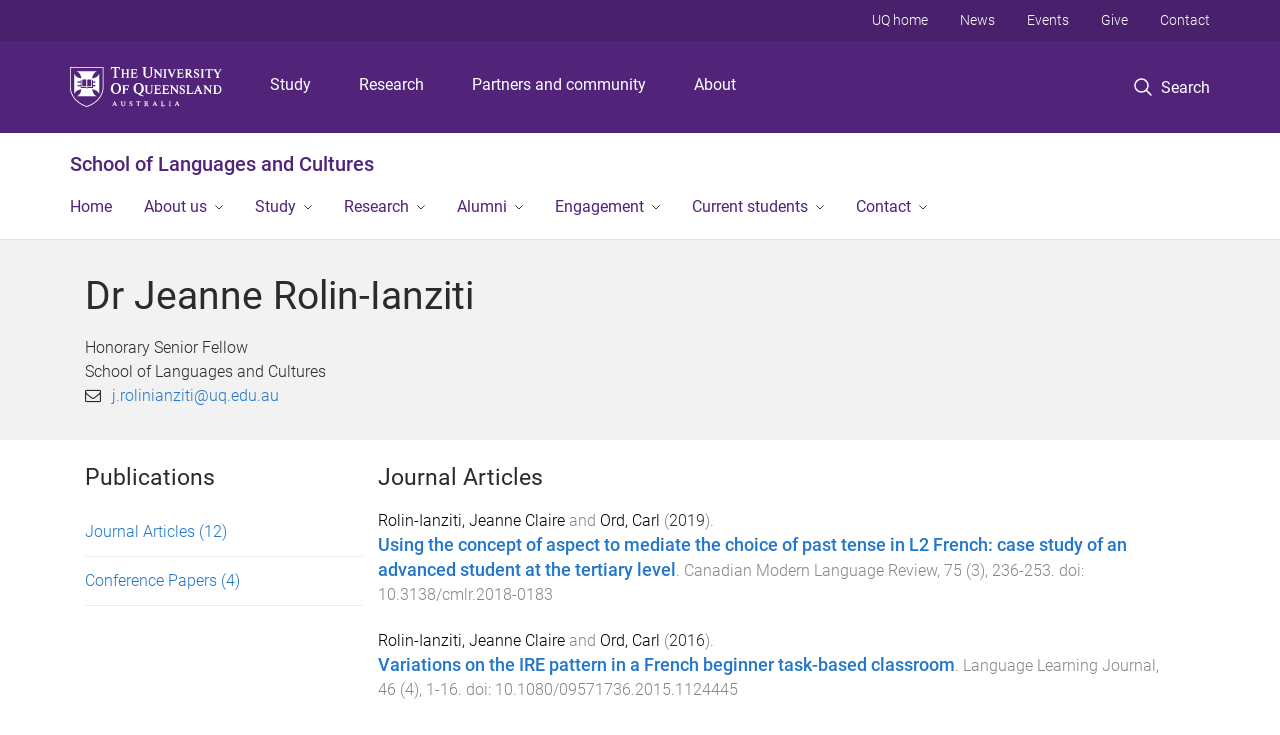

--- FILE ---
content_type: text/html; charset=utf-8
request_url: https://languages-cultures.uq.edu.au/profile/986/jeanne-rolin-ianziti
body_size: 13205
content:
<!DOCTYPE html>
<!--[if lt IE 7]> <html class="lt-ie9 lt-ie8 lt-ie7" lang="en" dir="ltr"> <![endif]-->
<!--[if IE 7]> <html class="lte-ie7 lt-ie9 lt-ie8" lang="en" dir="ltr"> <![endif]-->
<!--[if IE 8]> <html class="lte-ie8 lt-ie9" lang="en" dir="ltr"> <![endif]-->
<!--[if lte IE 9]> <html class="lte-ie9" lang="en" dir="ltr"> <![endif]-->
<!--[if gt IE 9]><!--> <html xmlns="http://www.w3.org/1999/xhtml" lang="en" dir="ltr"> <!--<![endif]-->
<head>
  <meta http-equiv="Content-Type" content="text/html; charset=utf-8" />
<link rel="shortcut icon" href="https://languages-cultures.uq.edu.au/sites/all/themes/custom/uq_standard/favicon.ico" type="image/vnd.microsoft.icon" />
<meta name="viewport" content="width=device-width,initial-scale=1" />
<link rel="apple-touch-icon" href="https://static.uq.net.au/v4/logos/corporate/uq-apple-touch-icon.png" type="image/png" />
<meta name="generator" content="Drupal 7 (https://www.drupal.org)" />
<link rel="canonical" href="https://languages-cultures.uq.edu.au/profile/986/jeanne-rolin-ianziti" />
<link rel="shortlink" href="https://languages-cultures.uq.edu.au/node/986" />
<meta property="og:title" content="Dr Jeanne Rolin-Ianziti" />
<meta property="og:updated_time" content="2026-01-28T20:29:26+10:00" />
<meta property="article:published_time" content="2026-01-28T20:28:13+10:00" />
<meta property="article:modified_time" content="2026-01-28T20:29:26+10:00" />
<meta name="msvalidate.01" content="1D347AB66A45715B5302E84A9FACA1F6" />
  <title>Dr Jeanne Rolin-Ianziti - School of Languages and Cultures - University of Queensland</title>
  <style type="text/css" media="all">
@import url("https://languages-cultures.uq.edu.au/sites/all/modules/contrib/field_hidden/field_hidden.css?t0lwra");
@import url("https://languages-cultures.uq.edu.au/sites/all/modules/custom/uq_components/core/uq_snippets/uq_snippets.css?t0lwra");
@import url("https://languages-cultures.uq.edu.au/modules/user/user.css?t0lwra");
@import url("https://languages-cultures.uq.edu.au/sites/all/modules/contrib/video_filter/video_filter.css?t0lwra");
@import url("https://languages-cultures.uq.edu.au/sites/all/modules/custom/uq_components/components/uq_panel_feature/css/style.css?t0lwra");
@import url("https://languages-cultures.uq.edu.au/sites/all/modules/contrib/ckeditor_image2/ckeditor_image2.theme.css?t0lwra");
</style>
<style type="text/css" media="all">
@import url("https://languages-cultures.uq.edu.au/sites/all/modules/contrib/panels/css/panels.css?t0lwra");
</style>
<link type="text/css" rel="stylesheet" href="https://static.uq.net.au/v6/fonts/Roboto/roboto.css" media="all" />
<link type="text/css" rel="stylesheet" href="https://static.uq.net.au/latest/css/uqds_uq-standard.css?t0lwra" media="all" />
<style type="text/css" media="all">
@import url("https://languages-cultures.uq.edu.au/sites/all/themes/custom/uq_standard/css/styles.css?t0lwra");
</style>
<style type="text/css" media="print">
@import url("https://languages-cultures.uq.edu.au/sites/all/themes/custom/uq_standard/css/print.css?t0lwra");
</style>
  <!--[if lt IE 9]>
  <script src="/sites/all/themes/custom/uq_standard/bower_components/html5shiv/dist/html5shiv.min.js"></script>
  <script src="/sites/all/themes/custom/uq_standard/bower_components/respond/dest/respond.min.js"></script>
  <![endif]-->
  <script type="text/javascript">
<!--//--><![CDATA[//><!--
(function(i,s,o,g,r,a,m){i["GoogleAnalyticsObject"]=r;i[r]=i[r]||function(){(i[r].q=i[r].q||[]).push(arguments)},i[r].l=1*new Date();a=s.createElement(o),m=s.getElementsByTagName(o)[0];a.async=1;a.src=g;m.parentNode.insertBefore(a,m)})(window,document,"script","https://www.google-analytics.com/analytics.js","ga");ga("create", "UA-1590516-1", {"cookieDomain":"auto"});ga("require", "linkid", "linkid.js");ga("set", "anonymizeIp", true);ga("send", "pageview");
//--><!]]>
</script>
</head>
<body class="html not-front not-logged-in no-sidebars page-node page-node- page-node-986 node-type-uq-profile person-page" >
  <div class="skip-link">
    <a href="#main-menu" tabindex="1" class="skip-link__link element-invisible element-focusable">Skip to menu</a>
    <a href="#main-content" class="skip-link__link element-invisible element-focusable">Skip to content</a>
    <a href="#site-footer" class="skip-link__link element-invisible element-focusable">Skip to footer</a>
  </div>
    <div class="region region-page-top">
    <noscript aria-hidden="true"><iframe src="https://www.googletagmanager.com/ns.html?id=GTM-NC7M38Q"
 height="0" width="0" style="display:none;visibility:hidden"></iframe></noscript>
  </div>
  
  

<header class="uq-header" data-gtm-category="Header">
  <div class="uq-header__container">
    <div class="uq-header__menu-toggle">
      <button type="button" class="nav-primary__toggle nav-primary__menu-toggle slide-menu__control"
        data-target="global-mobile-nav" data-action="toggle">Menu
      </button>
    </div>
    <div class="uq-header__logo">
      <a class="logo--large" href="https://www.uq.edu.au/">
        <img alt="The University of Queensland"
          src="https://static.uq.net.au/v11/logos/corporate/uq-logo--reversed.svg">
      </a>
    </div>
    <div class="uq-header__nav-primary" data-gtm-category="Primary header">
      <nav class="uq-header__nav-primary-container" aria-label="primary navigation">
        <ul class="uq-header__nav-primary-list">
                    <li class="uq-header__nav-primary-item"><a
              class="uq-header__nav-primary-link"
              href="https://study.uq.edu.au/"
              data-gtm-label="Study">Study</a>
            
          </li>
                    <li class="uq-header__nav-primary-item"><a
              class="uq-header__nav-primary-link"
              href="https://research.uq.edu.au/"
              data-gtm-label="Research">Research</a>
            
          </li>
                    <li class="uq-header__nav-primary-item"><a
              class="uq-header__nav-primary-link"
              href="https://partners-community.uq.edu.au"
              data-gtm-label="Partners and community">Partners and community</a>
            
          </li>
                    <li class="uq-header__nav-primary-item"><a
              class="uq-header__nav-primary-link"
              href="https://about.uq.edu.au/"
              data-gtm-label="About">About</a>
            
          </li>
                  </ul>
      </nav>
    </div>
    <div class="uq-header__search-toggle" data-gtm-category="Search">
      <button class="nav-primary__toggle nav-primary__search-toggle" data-gtm-action="Toggle">
        <div class="search-toggle__label">Search</div>
      </button>
    </div>
  </div>

  <!-- Mobile only navigation -->
  <nav class="slide-menu global-mobile-nav" id="global-mobile-nav" aria-label="primary navigation mobile">
    <div class="uq-site-header__title-container">
      <div class="uq-site-header__title-container__left">
        <a href="/" class="uq-site-header__title">School of Languages and Cultures</a>
      </div>
    </div>
    <ul>
      <!-- site specific navigation -->
              <li data-gtm-category="Main navigation">
          <a href="/" class="slide-menu__control"
            data-gtm-category="UQ Header"
            data-gtm-label="Home"
            aria-haspopup="true"
            aria-expanded="false"
            >
            Home          </a>
                    </li>
              <li data-gtm-category="Main navigation">
          <a href="/about-us" class="slide-menu__control"
            data-gtm-category="UQ Header"
            data-gtm-label="About us"
            aria-haspopup="true"
            aria-expanded="false"
            >
            About us          </a>
                          <ul>
                                                <li class='first__overview'>
                  <a href="/about-us" class="global-mobile-nav__audience-link slide-menu__control"
                      data-gtm-category="UQ Header"
                      data-gtm-label="About us"
                      >
                      About us                    </a>
                  </li>
                                                                              <li>
                        <a
                          href="/mission-and-overview"
                          data-gtm-label="Mission and overview > Mission and overview"
                        >
                          Mission and overview                        </a>
                      </li>
                                                                              <li>
                        <a
                          href="/our-people"
                          data-gtm-label="Our people > Our people"
                        >
                          Our people                        </a>
                      </li>
                                                                              <li>
                        <a
                          href="/news"
                          data-gtm-label="News > News"
                        >
                          News                        </a>
                      </li>
                                                                                                                          </ul>
                    </li>
              <li data-gtm-category="Main navigation">
          <a href="/study" class="slide-menu__control"
            data-gtm-category="UQ Header"
            data-gtm-label="Study"
            aria-haspopup="true"
            aria-expanded="false"
            >
            Study          </a>
                          <ul>
                                                <li class='first__overview'>
                  <a href="/study" class="global-mobile-nav__audience-link slide-menu__control"
                      data-gtm-category="UQ Header"
                      data-gtm-label="Study"
                      >
                      Study                    </a>
                  </li>
                                                                              <li>
                        <a
                          href="/study/whats-my-language-level"
                          data-gtm-label="What's my language level? > What's my language level?"
                        >
                          What's my language level?                        </a>
                      </li>
                                                                              <li>
                        <a
                          href="/study/bula-and-cross-institutional-students"
                          data-gtm-label="BULA and Cross-institutional Students > BULA and Cross-institutional Students"
                        >
                          BULA and Cross-institutional Students                        </a>
                      </li>
                                                                              <li>
                        <a
                          href="/study/cefr-level-courses"
                          data-gtm-label="CEFR Level of Courses > CEFR Level of Courses"
                        >
                          CEFR Level of Courses                        </a>
                      </li>
                                                                              <li>
                        <a
                          href="/study/higher-degree-research"
                          data-gtm-label="Higher Degree by Research > Higher Degree by Research"
                        >
                          Higher Degree by Research                        </a>
                      </li>
                                                                              <li>
                        <a
                          href="/study/honours"
                          data-gtm-label="Honours > Honours"
                        >
                          Honours                        </a>
                      </li>
                                                                              <li>
                        <a
                          href="/indigenous-language-revitalisation"
                          data-gtm-label="Indigenous Language Revitalisation Program > Indigenous Language Revitalisation Program"
                        >
                          Indigenous Language Revitalisation Program                        </a>
                      </li>
                                                                              <li>
                        <a
                          href="/study/postgraduate-coursework"
                          data-gtm-label="Postgraduate Coursework > Postgraduate Coursework"
                        >
                          Postgraduate Coursework                        </a>
                      </li>
                                                                              <li>
                        <a
                          href="/study/scholarships-and-prizes"
                          data-gtm-label="Scholarships and Prizes > Scholarships and Prizes"
                        >
                          Scholarships and Prizes                        </a>
                      </li>
                                                                              <li>
                        <a
                          href="https://languages-cultures.uq.edu.au/shorter-form-credentials"
                          data-gtm-label="Shorter Form Credentials > Shorter Form Credentials"
                        >
                          Shorter Form Credentials                        </a>
                      </li>
                                                                              <li>
                        <a
                          href="/study"
                          data-gtm-label="Undergraduate > Undergraduate"
                        >
                          Undergraduate                        </a>
                      </li>
                                                                              <li>
                        <a
                          href="https://languages-cultures.uq.edu.au/work-integrated-learning-wil-slc-1"
                          data-gtm-label="Work Integrated Learning (WIL) in SLC > Work Integrated Learning (WIL) in SLC"
                        >
                          Work Integrated Learning (WIL) in SLC                        </a>
                      </li>
                                                                              <li>
                        <a
                          href="/study/summer-semester"
                          data-gtm-label="Summer Semester Courses > Summer Semester Courses"
                        >
                          Summer Semester Courses                        </a>
                      </li>
                                                                                                                          </ul>
                    </li>
              <li data-gtm-category="Main navigation">
          <a href="/research" class="slide-menu__control"
            data-gtm-category="UQ Header"
            data-gtm-label="Research"
            aria-haspopup="true"
            aria-expanded="false"
            >
            Research          </a>
                          <ul>
                                                <li class='first__overview'>
                  <a href="/research" class="global-mobile-nav__audience-link slide-menu__control"
                      data-gtm-category="UQ Header"
                      data-gtm-label="Research"
                      >
                      Research                    </a>
                  </li>
                                                                              <li>
                        <a
                          href="https://languages-cultures.uq.edu.au/research/our-research"
                          data-gtm-label="Our research > Our research"
                        >
                          Our research                        </a>
                      </li>
                                                                              <li>
                        <a
                          href="https://languages-cultures.uq.edu.au/summerwinter-research-program"
                          data-gtm-label="Summer/Winter Research Program > Summer/Winter Research Program"
                        >
                          Summer/Winter Research Program                        </a>
                      </li>
                                                                              <li>
                        <a
                          href="/research/korean-studies-centre"
                          data-gtm-label="Korean Studies Centre > Korean Studies Centre"
                        >
                          Korean Studies Centre                        </a>
                      </li>
                                                                              <li>
                        <a
                          href="/research/language-data-commons-australia-ldaca"
                          data-gtm-label="Language Data Commons of Australia (LDaCA) > Language Data Commons of Australia (LDaCA)"
                        >
                          Language Data Commons of Australia (LDaCA)                        </a>
                      </li>
                                                                                                                          </ul>
                    </li>
              <li data-gtm-category="Main navigation">
          <a href="/Alumni" class="slide-menu__control"
            data-gtm-category="UQ Header"
            data-gtm-label="Alumni"
            aria-haspopup="true"
            aria-expanded="false"
            >
            Alumni          </a>
                          <ul>
                                                <li class='first__overview'>
                  <a href="/Alumni" class="global-mobile-nav__audience-link slide-menu__control"
                      data-gtm-category="UQ Header"
                      data-gtm-label="Alumni"
                      >
                      Alumni                    </a>
                  </li>
                                                                              <li>
                        <a
                          href="https://languages-cultures.uq.edu.au/giving"
                          data-gtm-label="Giving > Giving"
                        >
                          Giving                        </a>
                      </li>
                                                                                                                          </ul>
                    </li>
              <li data-gtm-category="Main navigation">
          <a href="https://languages-cultures.uq.edu.au/engagement" class="slide-menu__control"
            data-gtm-category="UQ Header"
            data-gtm-label="Engagement"
            aria-haspopup="true"
            aria-expanded="false"
            >
            Engagement          </a>
                          <ul>
                                                <li class='first__overview'>
                  <a href="https://languages-cultures.uq.edu.au/engagement" class="global-mobile-nav__audience-link slide-menu__control"
                      data-gtm-category="UQ Header"
                      data-gtm-label="Engagement"
                      >
                      Engagement                    </a>
                  </li>
                                                                              <li>
                        <a
                          href="/current-students/go-borderless-podcast"
                          data-gtm-label="Go Borderless Podcast > Go Borderless Podcast"
                        >
                          Go Borderless Podcast                        </a>
                      </li>
                                                                              <li>
                        <a
                          href="/events"
                          data-gtm-label="Events > Events"
                        >
                          Events                        </a>
                      </li>
                                                                              <li>
                        <a
                          href="https://languages-cultures.uq.edu.au/qld-japanese-school-teacher-enhancement"
                          data-gtm-label="QLD Japanese School Teacher Enhancement Forum > QLD Japanese School Teacher Enhancement Forum"
                        >
                          QLD Japanese School Teacher Enhancement Forum                        </a>
                      </li>
                                                                                                                          </ul>
                    </li>
              <li data-gtm-category="Main navigation">
          <a href="/current-students/student-support" class="slide-menu__control"
            data-gtm-category="UQ Header"
            data-gtm-label="Current students"
            aria-haspopup="true"
            aria-expanded="false"
            >
            Current students          </a>
                          <ul>
                                                <li class='first__overview'>
                  <a href="/current-students/student-support" class="global-mobile-nav__audience-link slide-menu__control"
                      data-gtm-category="UQ Header"
                      data-gtm-label="Current students"
                      >
                      Current students                    </a>
                  </li>
                                                                              <li>
                        <a
                          href="https://languages-cultures.uq.edu.au/language-learning-partners-program"
                          data-gtm-label="Language Learning Partners Program > Language Learning Partners Program"
                        >
                          Language Learning Partners Program                        </a>
                      </li>
                                                                                                                          </ul>
                    </li>
              <li data-gtm-category="Main navigation">
          <a href="/contact" class="slide-menu__control"
            data-gtm-category="UQ Header"
            data-gtm-label="Contact"
            aria-haspopup="true"
            aria-expanded="false"
            >
            Contact          </a>
                          <ul>
                                                <li class='first__overview'>
                  <a href="/contact" class="global-mobile-nav__audience-link slide-menu__control"
                      data-gtm-category="UQ Header"
                      data-gtm-label="Contact"
                      >
                      Contact                    </a>
                  </li>
                                                                              <li>
                        <a
                          href="/staff-directory"
                          data-gtm-label="Staff Directory > Staff Directory"
                        >
                          Staff Directory                        </a>
                      </li>
                                                                              <li>
                        <a
                          href="https://languages-cultures.uq.edu.au/CasualEOI"
                          data-gtm-label="Casual employment EOI > Casual employment EOI"
                        >
                          Casual employment EOI                        </a>
                      </li>
                                                                                                                          </ul>
                    </li>
            <!-- END : site specific navigation -->
            <li class="uq-header__newglobal-nav-item" data-gtm-category="Primary header">
        <a class="uq-header__newglobal-nav-link slide-menu__control"
          href="https://study.uq.edu.au/">Study</a>
              </li>
            <li class="uq-header__newglobal-nav-item" data-gtm-category="Primary header">
        <a class="uq-header__newglobal-nav-link slide-menu__control"
          href="https://research.uq.edu.au/">Research</a>
              </li>
            <li class="uq-header__newglobal-nav-item" data-gtm-category="Primary header">
        <a class="uq-header__newglobal-nav-link slide-menu__control"
          href="https://partners-community.uq.edu.au">Partners and community</a>
              </li>
            <li class="uq-header__newglobal-nav-item" data-gtm-category="Primary header">
        <a class="uq-header__newglobal-nav-link slide-menu__control"
          href="https://about.uq.edu.au/">About</a>
              </li>
                  <li class="uq-header__nav-secondary-item" data-gtm-category="Secondary header">
        <a class="uq-header__nav-secondary-link" href="https://www.uq.edu.au/">UQ home</a>
      </li>
            <li class="uq-header__nav-secondary-item" data-gtm-category="Secondary header">
        <a class="uq-header__nav-secondary-link" href="https://www.uq.edu.au/news/">News</a>
      </li>
            <li class="uq-header__nav-secondary-item" data-gtm-category="Secondary header">
        <a class="uq-header__nav-secondary-link" href="https://www.uq.edu.au/uq-events">Events</a>
      </li>
            <li class="uq-header__nav-secondary-item" data-gtm-category="Secondary header">
        <a class="uq-header__nav-secondary-link" href="https://alumni.uq.edu.au/giving/">Give</a>
      </li>
            <li class="uq-header__nav-secondary-item" data-gtm-category="Secondary header">
        <a class="uq-header__nav-secondary-link" href="https://contacts.uq.edu.au/">Contact</a>
      </li>
          </ul>
  </nav>
  <div class="uq-header__search" data-gtm-category="Search">
    <div class="uq-header__search-container">
      <form action="https://search.uq.edu.au/" method="get" data-gtm-action="Text search" data-gtm-form-action="">
        <fieldset>
          <div class="uq-header__search-query">
            <label for="edit-q" class="visually-hidden uq-header__search-query-label">Search term</label>
            <input type="text" id="edit-q" name="q" value="" maxlength="128" placeholder="Search by keyword" class="uq-header__search-query-input" data-gtm-trigger="change" data-gtm-form-search="">
            <span class="uq-header__search-query-button">
              <input type="submit" name="op" value="Search" class="uq-header__search-query-submit" data-gtm-trigger="click">
            </span>

                        <input type="hidden" value="https://languages-cultures.uq.edu.au" name="as_sitesearch" id="edit-as_sitesearch-on">
          </div>
        </fieldset>
      </form>
    </div>
  </div>
  <div class="uq-header__nav-secondary">
    <nav class="uq-header__nav-secondary-container">
      <ul class="uq-header__nav-secondary-list">
                <li class="uq-header__nav-secondary-item">
          <a
            href="https://www.uq.edu.au/"
            class="uq-header__nav-secondary-link"
            data-gtm-category="Secondary header"
            data-gtm-label="UQ home"
          >
            UQ home          </a>
        </li>
                <li class="uq-header__nav-secondary-item">
          <a
            href="https://www.uq.edu.au/news/"
            class="uq-header__nav-secondary-link"
            data-gtm-category="Secondary header"
            data-gtm-label="News"
          >
            News          </a>
        </li>
                <li class="uq-header__nav-secondary-item">
          <a
            href="https://www.uq.edu.au/uq-events"
            class="uq-header__nav-secondary-link"
            data-gtm-category="Secondary header"
            data-gtm-label="Events"
          >
            Events          </a>
        </li>
                <li class="uq-header__nav-secondary-item">
          <a
            href="https://alumni.uq.edu.au/giving/"
            class="uq-header__nav-secondary-link"
            data-gtm-category="Secondary header"
            data-gtm-label="Give"
          >
            Give          </a>
        </li>
                <li class="uq-header__nav-secondary-item">
          <a
            href="https://contacts.uq.edu.au/"
            class="uq-header__nav-secondary-link"
            data-gtm-category="Secondary header"
            data-gtm-label="Contact"
          >
            Contact          </a>
        </li>
              </ul>
    </nav>
  </div>
</header>

  <div class="uq-site-header">
  <div class="uq-site-header__title-container">
    <div class="uq-site-header__title-container__left">
      <a href="/" class="uq-site-header__title">School of Languages and Cultures</a>
    </div>
    <div class="uq-site-header__title-container__right">
      <button class="uq-site-header__navigation-toggle jsNavToggle" data-gtm-action="Toggle">Menu</button>
    </div>
  </div>
  <div class="uq-site-header__navigation-container">
    <nav class="uq-site-header__navigation" aria-label="Site navigation" id="jsNav">
      <ul class="uq-site-header__navigation__list uq-site-header__navigation__list--level-1">
                <li class="uq-site-header__navigation__list-item
                            ">
          <a href="/" aria-haspopup="true" aria-expanded="false"
            class="uq-site-header__navigation__list-link">
            Home          </a>
                  </li>
                <li class="uq-site-header__navigation__list-item
              uq-site-header__navigation__list-item--has-subnav              ">
          <a href="/about-us" aria-haspopup="true" aria-expanded="false"
            class="uq-site-header__navigation__list-link">
            About us          </a>
                    <button class="uq-site-header__navigation__sub-toggle" data-gtm-action="Toggle"><span
              class="visually-hidden">Show About us sub-navigation</span></button>
          <ul class="uq-site-header__navigation__list uq-site-header__navigation__list--level-2"
            aria-label="Study sub-navigation">
                                          <li class="uq-site-header__navigation__list-item">
                  <a href="/mission-and-overview">
                    Mission and overview                  </a>
                </li>
                                                        <li class="uq-site-header__navigation__list-item">
                  <a href="/our-people">
                    Our people                  </a>
                </li>
                                                        <li class="uq-site-header__navigation__list-item">
                  <a href="/news">
                    News                  </a>
                </li>
                                                                                        </ul>
                  </li>
                <li class="uq-site-header__navigation__list-item
              uq-site-header__navigation__list-item--has-subnav              ">
          <a href="/study" aria-haspopup="true" aria-expanded="false"
            class="uq-site-header__navigation__list-link">
            Study          </a>
                    <button class="uq-site-header__navigation__sub-toggle" data-gtm-action="Toggle"><span
              class="visually-hidden">Show Study sub-navigation</span></button>
          <ul class="uq-site-header__navigation__list uq-site-header__navigation__list--level-2"
            aria-label="Study sub-navigation">
                                          <li class="uq-site-header__navigation__list-item">
                  <a href="/study/whats-my-language-level">
                    What's my language level?                  </a>
                </li>
                                                        <li class="uq-site-header__navigation__list-item">
                  <a href="/study/bula-and-cross-institutional-students">
                    BULA and Cross-institutional Students                  </a>
                </li>
                                                        <li class="uq-site-header__navigation__list-item">
                  <a href="/study/cefr-level-courses">
                    CEFR Level of Courses                  </a>
                </li>
                                                        <li class="uq-site-header__navigation__list-item">
                  <a href="/study/higher-degree-research">
                    Higher Degree by Research                  </a>
                </li>
                                                        <li class="uq-site-header__navigation__list-item">
                  <a href="/study/honours">
                    Honours                  </a>
                </li>
                                                        <li class="uq-site-header__navigation__list-item">
                  <a href="/indigenous-language-revitalisation">
                    Indigenous Language Revitalisation Program                  </a>
                </li>
                                                        <li class="uq-site-header__navigation__list-item">
                  <a href="/study/postgraduate-coursework">
                    Postgraduate Coursework                  </a>
                </li>
                                                        <li class="uq-site-header__navigation__list-item">
                  <a href="/study/scholarships-and-prizes">
                    Scholarships and Prizes                  </a>
                </li>
                                                        <li class="uq-site-header__navigation__list-item">
                  <a href="https://languages-cultures.uq.edu.au/shorter-form-credentials">
                    Shorter Form Credentials                  </a>
                </li>
                                                        <li class="uq-site-header__navigation__list-item">
                  <a href="/study">
                    Undergraduate                  </a>
                </li>
                                                        <li class="uq-site-header__navigation__list-item">
                  <a href="https://languages-cultures.uq.edu.au/work-integrated-learning-wil-slc-1">
                    Work Integrated Learning (WIL) in SLC                  </a>
                </li>
                                                        <li class="uq-site-header__navigation__list-item">
                  <a href="/study/summer-semester">
                    Summer Semester Courses                  </a>
                </li>
                                                                                        </ul>
                  </li>
                <li class="uq-site-header__navigation__list-item
              uq-site-header__navigation__list-item--has-subnav              ">
          <a href="/research" aria-haspopup="true" aria-expanded="false"
            class="uq-site-header__navigation__list-link">
            Research          </a>
                    <button class="uq-site-header__navigation__sub-toggle" data-gtm-action="Toggle"><span
              class="visually-hidden">Show Research sub-navigation</span></button>
          <ul class="uq-site-header__navigation__list uq-site-header__navigation__list--level-2"
            aria-label="Study sub-navigation">
                                          <li class="uq-site-header__navigation__list-item">
                  <a href="https://languages-cultures.uq.edu.au/research/our-research">
                    Our research                  </a>
                </li>
                                                        <li class="uq-site-header__navigation__list-item">
                  <a href="https://languages-cultures.uq.edu.au/summerwinter-research-program">
                    Summer/Winter Research Program                  </a>
                </li>
                                                        <li class="uq-site-header__navigation__list-item">
                  <a href="/research/korean-studies-centre">
                    Korean Studies Centre                  </a>
                </li>
                                                        <li class="uq-site-header__navigation__list-item">
                  <a href="/research/language-data-commons-australia-ldaca">
                    Language Data Commons of Australia (LDaCA)                  </a>
                </li>
                                                                                        </ul>
                  </li>
                <li class="uq-site-header__navigation__list-item
              uq-site-header__navigation__list-item--has-subnav              ">
          <a href="/Alumni" aria-haspopup="true" aria-expanded="false"
            class="uq-site-header__navigation__list-link">
            Alumni          </a>
                    <button class="uq-site-header__navigation__sub-toggle" data-gtm-action="Toggle"><span
              class="visually-hidden">Show Alumni sub-navigation</span></button>
          <ul class="uq-site-header__navigation__list uq-site-header__navigation__list--level-2"
            aria-label="Study sub-navigation">
                                          <li class="uq-site-header__navigation__list-item">
                  <a href="https://languages-cultures.uq.edu.au/giving">
                    Giving                  </a>
                </li>
                                                                                        </ul>
                  </li>
                <li class="uq-site-header__navigation__list-item
              uq-site-header__navigation__list-item--has-subnav              ">
          <a href="https://languages-cultures.uq.edu.au/engagement" aria-haspopup="true" aria-expanded="false"
            class="uq-site-header__navigation__list-link">
            Engagement          </a>
                    <button class="uq-site-header__navigation__sub-toggle" data-gtm-action="Toggle"><span
              class="visually-hidden">Show Engagement sub-navigation</span></button>
          <ul class="uq-site-header__navigation__list uq-site-header__navigation__list--level-2"
            aria-label="Study sub-navigation">
                                          <li class="uq-site-header__navigation__list-item">
                  <a href="/current-students/go-borderless-podcast">
                    Go Borderless Podcast                  </a>
                </li>
                                                        <li class="uq-site-header__navigation__list-item">
                  <a href="/events">
                    Events                  </a>
                </li>
                                                        <li class="uq-site-header__navigation__list-item">
                  <a href="https://languages-cultures.uq.edu.au/qld-japanese-school-teacher-enhancement">
                    QLD Japanese School Teacher Enhancement Forum                  </a>
                </li>
                                                                                        </ul>
                  </li>
                <li class="uq-site-header__navigation__list-item
              uq-site-header__navigation__list-item--has-subnav              ">
          <a href="/current-students/student-support" aria-haspopup="true" aria-expanded="false"
            class="uq-site-header__navigation__list-link">
            Current students          </a>
                    <button class="uq-site-header__navigation__sub-toggle" data-gtm-action="Toggle"><span
              class="visually-hidden">Show Current students sub-navigation</span></button>
          <ul class="uq-site-header__navigation__list uq-site-header__navigation__list--level-2"
            aria-label="Study sub-navigation">
                                          <li class="uq-site-header__navigation__list-item">
                  <a href="https://languages-cultures.uq.edu.au/language-learning-partners-program">
                    Language Learning Partners Program                  </a>
                </li>
                                                                                        </ul>
                  </li>
                <li class="uq-site-header__navigation__list-item
              uq-site-header__navigation__list-item--has-subnav              ">
          <a href="/contact" aria-haspopup="true" aria-expanded="false"
            class="uq-site-header__navigation__list-link">
            Contact          </a>
                    <button class="uq-site-header__navigation__sub-toggle" data-gtm-action="Toggle"><span
              class="visually-hidden">Show Contact sub-navigation</span></button>
          <ul class="uq-site-header__navigation__list uq-site-header__navigation__list--level-2"
            aria-label="Study sub-navigation">
                                          <li class="uq-site-header__navigation__list-item">
                  <a href="/staff-directory">
                    Staff Directory                  </a>
                </li>
                                                        <li class="uq-site-header__navigation__list-item">
                  <a href="https://languages-cultures.uq.edu.au/CasualEOI">
                    Casual employment EOI                  </a>
                </li>
                                                                                        </ul>
                  </li>
              </ul>
    </nav>
  </div>
</div>

<div class="page">
  
  
    <a id="main-content"></a>
  <div class="page__content clearfix">
      <div class="region region-content">
    <div id="block-system-main" class="block block-system">

    
  <div class="content" class="block__content">
    
  <div class="layout-region__top">
    <div class="panel-pane pane-panels-mini pane-profile-header page__header"  >
  
    

<div class="panel-pane__content">
  

  <div class="row">
    <div class="layout-region__main large-12 columns"><div class="panel-pane pane-node-title person__display-name"  >
  
    

<div class="panel-pane__content">
  <h1>Dr Jeanne Rolin-Ianziti</h1>
</div>


</div>
<div class="panel-pane pane-entity-field pane-node-field-position"  >
  
    

<div class="panel-pane__content">
  <div class="field field-name-field-position field-type-paragraphs field-label-hidden"><div class="field-items"><div class="field-item even"><div class="person__position"><div class="position__title">Honorary Senior Fellow</div>
<div class="position__organisation">School of Languages and Cultures</div></div></div></div></div></div>


</div>
<div class="panel-pane pane-entity-field pane-node-field-uq-profile-email person__email"  >
  
    

<div class="panel-pane__content">
  <div class="field field-name-field-uq-profile-email field-type-email field-label-hidden"><div class="field-items"><div class="field-item even"><a href="mailto:j.rolinianziti@uq.edu.au">j.rolinianziti@uq.edu.au</a></div></div></div></div>


</div>
</div>
  </div>

</div>


</div>
  </div>

  <div class="row">
    <div class="layout-region__main large-12 columns"><div class="panel-pane pane-entity-field-extra pane-node-related-publications person__related-publications"  >
  
    

<div class="panel-pane__content">
    <div class="medium-3 columns vertical-list vertical-list--ruled">
          <h3>Publications</h3>
              <div class="vertical-list__item">
          <a href="#Journal-Articles">
            Journal Articles            <span class="wrap-parenthesis">(12)</span></a>
          </div>
              <div class="vertical-list__item">
          <a href="#Conference-Papers">
            Conference Papers            <span class="wrap-parenthesis">(4)</span></a>
          </div>
            </div>
  <div class="medium-9 columns">
                    <h3 id="Journal-Articles">Journal Articles</h3>
                                    <div class="indexed_content__item" data-publication-date="2019-08-01T00:00:00Z">
                <div class="meta">
                  <span class="citation"><a class="author_id_link" title="Browse by Author ID for Rolin-Ianziti, Jeanne Claire" href="http://espace.library.uq.edu.au/records/search?searchQueryParams%5Brek_author_id%5D%5Bvalue%5D=88&searchQueryParams%5Brek_author_id%5D%5Blabel%5D=Rolin-Ianziti%2C+Jeanne+Claire&searchMode=advanced">Rolin-Ianziti, Jeanne Claire</a> and <a class="citation_author_name" title="Browse by Author Name for Ord, Carl" href="http://espace.library.uq.edu.au/records/search?searchQueryParams%5Brek_author%5D%5Bvalue%5D=Ord%2C+Carl&searchQueryParams%5Brek_author%5D%5Blabel%5D=Ord%2C+Carl&searchMode=advanced">Ord, Carl</a> (<span class="citation_date">2019</span>). <i><a class="citation_title" title="Click to view Journal Article: Using the concept of aspect to mediate the choice of past tense in L2 French: case study of an advanced student at the tertiary level" href="http://espace.library.uq.edu.au/view/UQ:28ba386">Using the concept of aspect to mediate the choice of past tense in L2 French: case study of an advanced student at the tertiary level</a></i>. <span class="citation_journal_name">Canadian Modern Language Review</span>, <span class="citation_volume_number">75</span> (<span class="citation_issue_number">3</span>), <span class="citation_start_page">236</span>-<span class="citation_end_page">253</span>. doi: <span class="citation_doi">10.3138/cmlr.2018-0183</span></span>
                </div>
              </div>
                          <div class="indexed_content__item" data-publication-date="2016-03-04T00:00:00Z">
                <div class="meta">
                  <span class="citation"><a class="author_id_link" title="Browse by Author ID for Rolin-Ianziti, Jeanne Claire" href="http://espace.library.uq.edu.au/records/search?searchQueryParams%5Brek_author_id%5D%5Bvalue%5D=88&searchQueryParams%5Brek_author_id%5D%5Blabel%5D=Rolin-Ianziti%2C+Jeanne+Claire&searchMode=advanced">Rolin-Ianziti, Jeanne Claire</a> and <a class="author_id_link" title="Browse by Author ID for Ord, Carl" href="http://espace.library.uq.edu.au/records/search?searchQueryParams%5Brek_author_id%5D%5Bvalue%5D=72702&searchQueryParams%5Brek_author_id%5D%5Blabel%5D=Ord%2C+Carl&searchMode=advanced">Ord, Carl</a> (<span class="citation_date">2016</span>). <i><a class="citation_title" title="Click to view Journal Article: Variations on the IRE pattern in a French beginner task-based classroom" href="http://espace.library.uq.edu.au/view/UQ:383318">Variations on the IRE pattern in a French beginner task-based classroom</a></i>. <span class="citation_journal_name">Language Learning Journal</span>, <span class="citation_volume_number">46</span> (<span class="citation_issue_number">4</span>), <span class="citation_start_page">1</span>-<span class="citation_end_page">16</span>. doi: <span class="citation_doi">10.1080/09571736.2015.1124445</span></span>
                </div>
              </div>
                          <div class="indexed_content__item" data-publication-date="2010-12-01T00:00:00Z">
                <div class="meta">
                  <span class="citation"><a class="author_id_link" title="Browse by Author ID for Rolin-Ianziti, Jeanne" href="http://espace.library.uq.edu.au/records/search?searchQueryParams%5Brek_author_id%5D%5Bvalue%5D=88&searchQueryParams%5Brek_author_id%5D%5Blabel%5D=Rolin-Ianziti%2C+Jeanne&searchMode=advanced">Rolin-Ianziti, Jeanne</a> (<span class="citation_date">2010</span>). <i><a class="citation_title" title="Click to view Journal Article: Teachers' task implementation: A longitudinal case study" href="http://espace.library.uq.edu.au/view/UQ:240679">Teachers' task implementation: A longitudinal case study</a></i>. <span class="citation_journal_name">Flinders University Languages Group Online Review</span>, <span class="citation_volume_number">4</span> (<span class="citation_issue_number">2</span>), <span class="citation_start_page">56</span>-<span class="citation_end_page">72</span>.</span>
                </div>
              </div>
                          <div class="indexed_content__item" data-publication-date="2010-12-01T00:00:00Z">
                <div class="meta">
                  <span class="citation"><a class="author_id_link" title="Browse by Author ID for Rolin-Ianziti, Jeanne" href="http://espace.library.uq.edu.au/records/search?searchQueryParams%5Brek_author_id%5D%5Bvalue%5D=88&searchQueryParams%5Brek_author_id%5D%5Blabel%5D=Rolin-Ianziti%2C+Jeanne&searchMode=advanced">Rolin-Ianziti, Jeanne</a> and <a class="author_id_link" title="Browse by Author ID for Hanna, Barbara E." href="http://espace.library.uq.edu.au/records/search?searchQueryParams%5Brek_author_id%5D%5Bvalue%5D=78139&searchQueryParams%5Brek_author_id%5D%5Blabel%5D=Hanna%2C+Barbara+E.&searchMode=advanced">Hanna, Barbara E.</a> (<span class="citation_date">2010</span>). <i><a class="citation_title" title="Click to view Journal Article: Introduction: Turn of the century innovations in language teaching" href="http://espace.library.uq.edu.au/view/UQ:240677">Introduction: Turn of the century innovations in language teaching</a></i>. <span class="citation_journal_name">Flinders University Languages Group Online Review</span>, <span class="citation_volume_number">4</span> (<span class="citation_issue_number">2</span>), <span class="citation_start_page">1</span>-<span class="citation_end_page">18</span>.</span>
                </div>
              </div>
                          <div class="indexed_content__item" data-publication-date="2010-04-01T00:00:00Z">
                <div class="meta">
                  <span class="citation"><a class="author_id_link" title="Browse by Author ID for Rolin-Ianziti, Jeanne" href="http://espace.library.uq.edu.au/records/search?searchQueryParams%5Brek_author_id%5D%5Bvalue%5D=88&searchQueryParams%5Brek_author_id%5D%5Blabel%5D=Rolin-Ianziti%2C+Jeanne&searchMode=advanced">Rolin-Ianziti, Jeanne</a> (<span class="citation_date">2010</span>). <i><a class="citation_title" title="Click to view Journal Article: The organization of delayed second language correction" href="http://espace.library.uq.edu.au/view/UQ:205435">The organization of delayed second language correction</a></i>. <span class="citation_journal_name">Language Teaching Research</span>, <span class="citation_volume_number">14</span> (<span class="citation_issue_number">2</span>), <span class="citation_start_page">183</span>-<span class="citation_end_page">206</span>. doi: <span class="citation_doi">10.1177/1362168809353874</span></span>
                </div>
              </div>
                          <div class="indexed_content__item" data-publication-date="2008-12-01T00:00:00Z">
                <div class="meta">
                  <span class="citation"><a class="author_id_link" title="Browse by Author ID for Rolin-Ianziti, Jeanne" href="http://espace.library.uq.edu.au/records/search?searchQueryParams%5Brek_author_id%5D%5Bvalue%5D=88&searchQueryParams%5Brek_author_id%5D%5Blabel%5D=Rolin-Ianziti%2C+Jeanne&searchMode=advanced">Rolin-Ianziti, Jeanne</a> and <a class="author_id_link" title="Browse by Author ID for Varshney, Rachel" href="http://espace.library.uq.edu.au/records/search?searchQueryParams%5Brek_author_id%5D%5Bvalue%5D=14479&searchQueryParams%5Brek_author_id%5D%5Blabel%5D=Varshney%2C+Rachel&searchMode=advanced">Varshney, Rachel</a> (<span class="citation_date">2008</span>). <i><a class="citation_title" title="Click to view Journal Article: Students' views regarding the use of the first language: An exploratory study in a tertiary context maximizing target language use" href="http://espace.library.uq.edu.au/view/UQ:173007">Students' views regarding the use of the first language: An exploratory study in a tertiary context maximizing target language use</a></i>. <span class="citation_journal_name">The Canadian Modern Language Review</span>, <span class="citation_volume_number">65</span> (<span class="citation_issue_number">2</span>), <span class="citation_start_page">249</span>-<span class="citation_end_page">273</span>. doi: <span class="citation_doi">10.3138/cmlr.65.2.249</span></span>
                </div>
              </div>
                          <div class="indexed_content__item" data-publication-date="2006-01-01T00:00:00Z">
                <div class="meta">
                  <span class="citation"><a class="author_id_link" title="Browse by Author ID for Varshney, Rachel" href="http://espace.library.uq.edu.au/records/search?searchQueryParams%5Brek_author_id%5D%5Bvalue%5D=14479&searchQueryParams%5Brek_author_id%5D%5Blabel%5D=Varshney%2C+Rachel&searchMode=advanced">Varshney, Rachel</a> and <a class="author_id_link" title="Browse by Author ID for Rolin-Ianziti, Jeanne" href="http://espace.library.uq.edu.au/records/search?searchQueryParams%5Brek_author_id%5D%5Bvalue%5D=88&searchQueryParams%5Brek_author_id%5D%5Blabel%5D=Rolin-Ianziti%2C+Jeanne&searchMode=advanced">Rolin-Ianziti, Jeanne</a> (<span class="citation_date">2006</span>). <i><a class="citation_title" title="Click to view Journal Article: Student perceptions of L1 use in the foreign language classroom: Help or hindrance" href="http://espace.library.uq.edu.au/view/UQ:79244">Student perceptions of L1 use in the foreign language classroom: Help or hindrance</a></i>. <span class="citation_journal_name">AUMLA: Journal of the Australasian Universities Language and Literature Association</span>, <span class="citation_volume_number">105</span> (<span class="citation_issue_number">105</span>), <span class="citation_start_page">55</span>-<span class="citation_end_page">83</span>. doi: <span class="citation_doi">10.1179/000127906805260338</span></span>
                </div>
              </div>
                          <div class="indexed_content__item" data-publication-date="2004-11-01T00:00:00Z">
                <div class="meta">
                  <span class="citation"><a class="author_id_link" title="Browse by Author ID for Rolin-Ianziti, Jeanne" href="http://espace.library.uq.edu.au/records/search?searchQueryParams%5Brek_author_id%5D%5Bvalue%5D=88&searchQueryParams%5Brek_author_id%5D%5Blabel%5D=Rolin-Ianziti%2C+Jeanne&searchMode=advanced">Rolin-Ianziti, Jeanne</a> (<span class="citation_date">2004</span>). <i><a class="citation_title" title="Click to view Journal Article: Adapter un manuel de langue a une situation pedagogique particuliere: Le cas de Reflets 1" href="http://espace.library.uq.edu.au/view/UQ:72803">Adapter un manuel de langue a une situation pedagogique particuliere: Le cas de Reflets 1</a></i>. <span class="citation_journal_name">Aumla: Journal of the Australasian Universities Language and Literature Association</span>, <span class="citation_volume_number">102</span>, <span class="citation_start_page">13</span>-<span class="citation_end_page">38</span>.</span>
                </div>
              </div>
                          <div class="indexed_content__item" data-publication-date="2002-03-01T00:00:00Z">
                <div class="meta">
                  <span class="citation"><a class="author_id_link" title="Browse by Author ID for Rolin-Ianziti, Jeanne" href="http://espace.library.uq.edu.au/records/search?searchQueryParams%5Brek_author_id%5D%5Bvalue%5D=88&searchQueryParams%5Brek_author_id%5D%5Blabel%5D=Rolin-Ianziti%2C+Jeanne&searchMode=advanced">Rolin-Ianziti, Jeanne</a> and <a class="author_id_link" title="Browse by Author ID for Brownlie, Siobhan" href="http://espace.library.uq.edu.au/records/search?searchQueryParams%5Brek_author_id%5D%5Bvalue%5D=9440&searchQueryParams%5Brek_author_id%5D%5Blabel%5D=Brownlie%2C+Siobhan&searchMode=advanced">Brownlie, Siobhan</a> (<span class="citation_date">2002</span>). <i><a class="citation_title" title="Click to view Journal Article: Teacher Use of Learners' Native Language in the Foreign Language Classroom" href="http://espace.library.uq.edu.au/view/UQ:63833">Teacher Use of Learners' Native Language in the Foreign Language Classroom</a></i>. <span class="citation_journal_name">Canadian Modern Language Review-revue Canadienne Des Langues Vivantes</span>, <span class="citation_volume_number">58</span> (<span class="citation_issue_number">3</span>), <span class="citation_start_page">402</span>-<span class="citation_end_page">426</span>. doi: <span class="citation_doi">10.3138/cmlr.58.3.402</span></span>
                </div>
              </div>
                          <div class="indexed_content__item" data-publication-date="2001-01-01T00:00:00Z">
                <div class="meta">
                  <span class="citation"><a class="author_id_link" title="Browse by Author ID for Rolin-Ianziti, J. C." href="http://espace.library.uq.edu.au/records/search?searchQueryParams%5Brek_author_id%5D%5Bvalue%5D=88&searchQueryParams%5Brek_author_id%5D%5Blabel%5D=Rolin-Ianziti%2C+J.+C.&searchMode=advanced">Rolin-Ianziti, J. C.</a> (<span class="citation_date">2001</span>). <i><a class="citation_title" title="Click to view Journal Article: Langue maternelle: Le retour" href="http://espace.library.uq.edu.au/view/UQ:60195">Langue maternelle: Le retour</a></i>. <span class="citation_journal_name">Le Francais dans le Monde</span> (<span class="citation_issue_number">315</span>), <span class="citation_start_page">32</span>-<span class="citation_end_page">33</span>.</span>
                </div>
              </div>
                          <div class="indexed_content__item" data-publication-date="2001-01-01T00:00:00Z">
                <div class="meta">
                  <span class="citation"><a class="author_id_link" title="Browse by Author ID for Rolin-Ianziti, J. C." href="http://espace.library.uq.edu.au/records/search?searchQueryParams%5Brek_author_id%5D%5Bvalue%5D=88&searchQueryParams%5Brek_author_id%5D%5Blabel%5D=Rolin-Ianziti%2C+J.+C.&searchMode=advanced">Rolin-Ianziti, J. C.</a> (<span class="citation_date">2001</span>). <i><a class="citation_title" title="Click to view Journal Article: L'alternance entre l'article indefini et l'article defini" href="http://espace.library.uq.edu.au/view/UQ:60188">L'alternance entre l'article indefini et l'article defini</a></i>. <span class="citation_journal_name">Le Francais dans le Monde</span> (<span class="citation_issue_number">313</span>), <span class="citation_start_page">31</span>-<span class="citation_end_page">32</span>.</span>
                </div>
              </div>
                          <div class="indexed_content__item" data-publication-date="2000-01-01T00:00:00Z">
                <div class="meta">
                  <span class="citation"><a class="citation_author_name" title="Browse by Author Name for Battestini, J." href="http://espace.library.uq.edu.au/records/search?searchQueryParams%5Brek_author%5D%5Bvalue%5D=Battestini%2C+J.&searchQueryParams%5Brek_author%5D%5Blabel%5D=Battestini%2C+J.&searchMode=advanced">Battestini, J.</a> and <a class="author_id_link" title="Browse by Author ID for Rolin-Ianziti, J. C." href="http://espace.library.uq.edu.au/records/search?searchQueryParams%5Brek_author_id%5D%5Bvalue%5D=88&searchQueryParams%5Brek_author_id%5D%5Blabel%5D=Rolin-Ianziti%2C+J.+C.&searchMode=advanced">Rolin-Ianziti, J. C.</a> (<span class="citation_date">2000</span>). <i><a class="citation_title" title="Click to view Journal Article: Nonverbal features of speech and foreign language comprehension: A review of major issues" href="http://espace.library.uq.edu.au/view/UQ:145596">Nonverbal features of speech and foreign language comprehension: A review of major issues</a></i>. <span class="citation_journal_name">Australian Review of Applied Linguistics</span>, <span class="citation_volume_number">23</span> (<span class="citation_issue_number">1</span>), <span class="citation_start_page">15</span>-<span class="citation_end_page">30</span>. doi: <span class="citation_doi">10.1075/aral.23.1.02bat</span></span>
                </div>
              </div>
                                      <h3 id="Conference-Papers">Conference Papers</h3>
                                    <div class="indexed_content__item" data-publication-date="2006-01-01T00:00:00Z">
                <div class="meta">
                  <span class="citation"><a class="author_id_link" title="Browse by Author ID for Rolin-Ianziti, J. C." href="http://espace.library.uq.edu.au/records/search?searchQueryParams%5Brek_author_id%5D%5Bvalue%5D=88&searchQueryParams%5Brek_author_id%5D%5Blabel%5D=Rolin-Ianziti%2C+J.+C.&searchMode=advanced">Rolin-Ianziti, J. C.</a> (<span class="citation_date">2006</span>). <i><a class="citation_title" title="Click to view Conference Paper: Teacher corrective practices in the foreign language classroom: The effect of timing" href="http://espace.library.uq.edu.au/view/UQ:103605">Teacher corrective practices in the foreign language classroom: The effect of timing</a></i>. <i><span class="citation_conference_name">Social Change in the 21st Century</span></i>, <span class="citation_conference_location">Queensland University of Technology, Carseldine Campus</span>, <span class="citation_conference_dates">27 October, 2006</span>. <span class="citation_place_of_publication">Brisbane</span>: <span class="citation_publisher">Centre for Social Change Research, Qld Univ of Technology</span>.</span>
                </div>
              </div>
                          <div class="indexed_content__item" data-publication-date="2005-01-01T00:00:00Z">
                <div class="meta">
                  <span class="citation"><a class="author_id_link" title="Browse by Author ID for Rolin-ianziti, J. C." href="http://espace.library.uq.edu.au/records/search?searchQueryParams%5Brek_author_id%5D%5Bvalue%5D=88&searchQueryParams%5Brek_author_id%5D%5Blabel%5D=Rolin-ianziti%2C+J.+C.&searchMode=advanced">Rolin-ianziti, J. C.</a> (<span class="citation_date">2005</span>). <i><a class="citation_title" title="Click to view Conference Paper: Introducing changes in the tertiary language classroom: Report on an action research project" href="http://espace.library.uq.edu.au/view/UQ:101941">Introducing changes in the tertiary language classroom: Report on an action research project</a></i>. <i><span class="citation_conference_name">Social Change in the 21st Century</span></i>, <span class="citation_conference_location">Queensland University of Technology, Brisbane</span>, <span class="citation_conference_dates">28 October, 2005</span>. <span class="citation_place_of_publication">Brisbane</span>: <span class="citation_publisher">Centre for Social Change Research, QUT</span>.</span>
                </div>
              </div>
                          <div class="indexed_content__item" data-publication-date="2003-01-01T00:00:00Z">
                <div class="meta">
                  <span class="citation"><a class="author_id_link" title="Browse by Author ID for Rolin-Lanziti, Jeanne" href="http://espace.library.uq.edu.au/records/search?searchQueryParams%5Brek_author_id%5D%5Bvalue%5D=88&searchQueryParams%5Brek_author_id%5D%5Blabel%5D=Rolin-Lanziti%2C+Jeanne&searchMode=advanced">Rolin-Lanziti, Jeanne</a> (<span class="citation_date">2003</span>). <i><a class="citation_title" title="Click to view Conference Paper: Justifying selected uses of the learners first language in the foreign language classroom within communicative language teaching" href="http://espace.library.uq.edu.au/view/UQ:99800">Justifying selected uses of the learners first language in the foreign language classroom within communicative language teaching</a></i>. <i><span class="citation_conference_name">Setting the Agenda: Languages, Linguistics and Area Studies in Higher Education</span></i>, <span class="citation_conference_location">Manchester, United Kingdom</span>, <span class="citation_conference_dates">24-26 June 2002</span>. <span class="citation_place_of_publication">London, United Kingdom</span>: <span class="citation_publisher">CILT, The National Centre for Languages</span>.</span>
                </div>
              </div>
                          <div class="indexed_content__item" data-publication-date="2001-01-01T00:00:00Z">
                <div class="meta">
                  <span class="citation"><a class="author_id_link" title="Browse by Author ID for Rolin-Ianziti, J. C." href="http://espace.library.uq.edu.au/records/search?searchQueryParams%5Brek_author_id%5D%5Bvalue%5D=88&searchQueryParams%5Brek_author_id%5D%5Blabel%5D=Rolin-Ianziti%2C+J.+C.&searchMode=advanced">Rolin-Ianziti, J. C.</a> (<span class="citation_date">2001</span>). <i><a class="citation_title" title="Click to view Conference Paper: Introducing metalinguistic uses of L1 in the foreign language classroom: An action research perspective" href="http://espace.library.uq.edu.au/view/UQ:96241">Introducing metalinguistic uses of L1 in the foreign language classroom: An action research perspective</a></i>. <i><span class="citation_conference_name">National Congress of the Applied Linguistics Association of Australia</span></i>, <span class="citation_conference_location">Canberra/University of Canberra</span>, <span class="citation_conference_dates">July 2001</span>. <span class="citation_place_of_publication">Canberra</span>: <span class="citation_publisher">Applied Linguistics Association of Australia</span>.</span>
                </div>
              </div>
                                  </div>
</div>


</div>
</div>
  </div>

  </div>
</div>
  </div>
  </div>
  </div>

  
<footer class="uq-footer" data-gtm-category="Footer">
  <div class="uq-acknowledgement uq-acknowledgement--large">
    <div class="uq-acknowledgement__content">
      <div class="uq-acknowledgement__text">
        UQ acknowledges the Traditional Owners and their custodianship of the lands on which UQ is situated. &mdash; <a href="https://about.uq.edu.au/reconciliation" class="uq-acknowledgement__link">Reconciliation at UQ</a>
      </div>
    </div>
  </div>
  <div class="uq-footer__container">
    <nav class="uq-footer__navigation uq-footer--desktop" aria-label="footer navigation">
      <ul class="uq-footer__navigation-list uq-footer__navigation-level-1">
                <li class="uq-footer__navigation-item">
          <h2 class="uq-footer__navigation-title">Media</h2>
          <ul class="uq-footer__navigation-list uq-footer__navigation-level-2">
                        <li class="uq-footer__navigation-item">
              <a href="https://www.uq.edu.au/news/contacts" class="uq-footer__navigation-link">Media team contacts</a>
            </li>
                        <li class="uq-footer__navigation-item">
              <a href="https://about.uq.edu.au/experts" class="uq-footer__navigation-link">Find a subject matter expert</a>
            </li>
                        <li class="uq-footer__navigation-item">
              <a href="https://www.uq.edu.au/news/" class="uq-footer__navigation-link">UQ news</a>
            </li>
                      </ul>
        </li>
                <li class="uq-footer__navigation-item">
          <h2 class="uq-footer__navigation-title">Working at UQ</h2>
          <ul class="uq-footer__navigation-list uq-footer__navigation-level-2">
                        <li class="uq-footer__navigation-item">
              <a href="https://staff.uq.edu.au" class="uq-footer__navigation-link">Current staff</a>
            </li>
                        <li class="uq-footer__navigation-item">
              <a href="https://about.uq.edu.au/careers" class="uq-footer__navigation-link">Careers at UQ</a>
            </li>
                        <li class="uq-footer__navigation-item">
              <a href="https://about.uq.edu.au/strategic-plan" class="uq-footer__navigation-link">Strategic plan</a>
            </li>
                        <li class="uq-footer__navigation-item">
              <a href="https://staff.uq.edu.au/information-and-services/health-safety-wellbeing" class="uq-footer__navigation-link">Staff support</a>
            </li>
                        <li class="uq-footer__navigation-item">
              <a href="https://staff.uq.edu.au/information-and-services/information-technology/it-support" class="uq-footer__navigation-link">IT support for staff</a>
            </li>
                      </ul>
        </li>
                <li class="uq-footer__navigation-item">
          <h2 class="uq-footer__navigation-title">Current students</h2>
          <ul class="uq-footer__navigation-list uq-footer__navigation-level-2">
                        <li class="uq-footer__navigation-item">
              <a href="https://my.uq.edu.au" class="uq-footer__navigation-link">my.UQ</a>
            </li>
                        <li class="uq-footer__navigation-item">
              <a href="https://programs-courses.uq.edu.au" class="uq-footer__navigation-link">Programs and courses</a>
            </li>
                        <li class="uq-footer__navigation-item">
              <a href="https://about.uq.edu.au/academic-calendar" class="uq-footer__navigation-link">Key dates</a>
            </li>
                        <li class="uq-footer__navigation-item">
              <a href="https://my.uq.edu.au/student-support" class="uq-footer__navigation-link">Student support</a>
            </li>
                        <li class="uq-footer__navigation-item">
              <a href="https://my.uq.edu.au/information-and-services/information-technology/student-it-support" class="uq-footer__navigation-link">IT support for students</a>
            </li>
                      </ul>
        </li>
                <li class="uq-footer__navigation-item">
          <h2 class="uq-footer__navigation-title">Library</h2>
          <ul class="uq-footer__navigation-list uq-footer__navigation-level-2">
                        <li class="uq-footer__navigation-item">
              <a href="https://www.library.uq.edu.au/" class="uq-footer__navigation-link">Library</a>
            </li>
                        <li class="uq-footer__navigation-item">
              <a href="https://web.library.uq.edu.au/study-and-learning-support" class="uq-footer__navigation-link">Study and learning support</a>
            </li>
                        <li class="uq-footer__navigation-item">
              <a href="https://web.library.uq.edu.au/research-and-publish" class="uq-footer__navigation-link">Research and publish</a>
            </li>
                        <li class="uq-footer__navigation-item">
              <a href="https://web.library.uq.edu.au/visit" class="uq-footer__navigation-link">Visit</a>
            </li>
                      </ul>
        </li>
                <li class="uq-footer__navigation-item">
          <h2 class="uq-footer__navigation-title">Contact</h2>
          <ul class="uq-footer__navigation-list uq-footer__navigation-level-2">
                        <li class="uq-footer__navigation-item">
              <a href="https://contacts.uq.edu.au/contacts" class="uq-footer__navigation-link">Contact UQ</a>
            </li>
                        <li class="uq-footer__navigation-item">
              <a href="https://www.uq.edu.au/complaints-appeals/" class="uq-footer__navigation-link">Make a complaint</a>
            </li>
                        <li class="uq-footer__navigation-item">
              <a href="https://about.uq.edu.au/faculties-schools-institutes-centres" class="uq-footer__navigation-link">Faculties, schools, institutes and centres</a>
            </li>
                        <li class="uq-footer__navigation-item">
              <a href="https://organisation.about.uq.edu.au" class="uq-footer__navigation-link">Divisions and departments</a>
            </li>
                        <li class="uq-footer__navigation-item">
              <a href="https://campuses.uq.edu.au/" class="uq-footer__navigation-link">Campuses, maps and transport</a>
            </li>
                      </ul>
        </li>
              </ul>
    </nav>

    <!-- Mobile Footer Navigation-->
    <nav class="uq-footer__navigation uq-footer--mobile" aria-label="footer navigation mobile">
      <ul class="uq-accordion uq-footer__navigation-list uq-footer__navigation-level-1">
                <li class="uq-accordion__item uq-footer__navigation-item">
          <button class="uq-accordion__toggle uq-footer__navigation-toggle" data-gtm-action="Toggle">Media</button>
          <ul class="uq-accordion__content uq-footer__navigation-list uq-footer__navigation-level-2">
                        <li class="uq-footer__navigation-item">
              <a href="https://www.uq.edu.au/news/contacts" class="uq-footer__navigation-link">Media team contacts</a>
            </li>
                        <li class="uq-footer__navigation-item">
              <a href="https://about.uq.edu.au/experts" class="uq-footer__navigation-link">Find a subject matter expert</a>
            </li>
                        <li class="uq-footer__navigation-item">
              <a href="https://www.uq.edu.au/news/" class="uq-footer__navigation-link">UQ news</a>
            </li>
                      </ul>
        </li>
                <li class="uq-accordion__item uq-footer__navigation-item">
          <button class="uq-accordion__toggle uq-footer__navigation-toggle" data-gtm-action="Toggle">Working at UQ</button>
          <ul class="uq-accordion__content uq-footer__navigation-list uq-footer__navigation-level-2">
                        <li class="uq-footer__navigation-item">
              <a href="https://staff.uq.edu.au" class="uq-footer__navigation-link">Current staff</a>
            </li>
                        <li class="uq-footer__navigation-item">
              <a href="https://about.uq.edu.au/careers" class="uq-footer__navigation-link">Careers at UQ</a>
            </li>
                        <li class="uq-footer__navigation-item">
              <a href="https://about.uq.edu.au/strategic-plan" class="uq-footer__navigation-link">Strategic plan</a>
            </li>
                        <li class="uq-footer__navigation-item">
              <a href="https://staff.uq.edu.au/information-and-services/health-safety-wellbeing" class="uq-footer__navigation-link">Staff support</a>
            </li>
                        <li class="uq-footer__navigation-item">
              <a href="https://staff.uq.edu.au/information-and-services/information-technology/it-support" class="uq-footer__navigation-link">IT support for staff</a>
            </li>
                      </ul>
        </li>
                <li class="uq-accordion__item uq-footer__navigation-item">
          <button class="uq-accordion__toggle uq-footer__navigation-toggle" data-gtm-action="Toggle">Current students</button>
          <ul class="uq-accordion__content uq-footer__navigation-list uq-footer__navigation-level-2">
                        <li class="uq-footer__navigation-item">
              <a href="https://my.uq.edu.au" class="uq-footer__navigation-link">my.UQ</a>
            </li>
                        <li class="uq-footer__navigation-item">
              <a href="https://programs-courses.uq.edu.au" class="uq-footer__navigation-link">Programs and courses</a>
            </li>
                        <li class="uq-footer__navigation-item">
              <a href="https://about.uq.edu.au/academic-calendar" class="uq-footer__navigation-link">Key dates</a>
            </li>
                        <li class="uq-footer__navigation-item">
              <a href="https://my.uq.edu.au/student-support" class="uq-footer__navigation-link">Student support</a>
            </li>
                        <li class="uq-footer__navigation-item">
              <a href="https://my.uq.edu.au/information-and-services/information-technology/student-it-support" class="uq-footer__navigation-link">IT support for students</a>
            </li>
                      </ul>
        </li>
                <li class="uq-accordion__item uq-footer__navigation-item">
          <button class="uq-accordion__toggle uq-footer__navigation-toggle" data-gtm-action="Toggle">Library</button>
          <ul class="uq-accordion__content uq-footer__navigation-list uq-footer__navigation-level-2">
                        <li class="uq-footer__navigation-item">
              <a href="https://www.library.uq.edu.au/" class="uq-footer__navigation-link">Library</a>
            </li>
                        <li class="uq-footer__navigation-item">
              <a href="https://web.library.uq.edu.au/study-and-learning-support" class="uq-footer__navigation-link">Study and learning support</a>
            </li>
                        <li class="uq-footer__navigation-item">
              <a href="https://web.library.uq.edu.au/research-and-publish" class="uq-footer__navigation-link">Research and publish</a>
            </li>
                        <li class="uq-footer__navigation-item">
              <a href="https://web.library.uq.edu.au/visit" class="uq-footer__navigation-link">Visit</a>
            </li>
                      </ul>
        </li>
                <li class="uq-accordion__item uq-footer__navigation-item">
          <button class="uq-accordion__toggle uq-footer__navigation-toggle" data-gtm-action="Toggle">Contact</button>
          <ul class="uq-accordion__content uq-footer__navigation-list uq-footer__navigation-level-2">
                        <li class="uq-footer__navigation-item">
              <a href="https://contacts.uq.edu.au/contacts" class="uq-footer__navigation-link">Contact UQ</a>
            </li>
                        <li class="uq-footer__navigation-item">
              <a href="https://www.uq.edu.au/complaints-appeals/" class="uq-footer__navigation-link">Make a complaint</a>
            </li>
                        <li class="uq-footer__navigation-item">
              <a href="https://about.uq.edu.au/faculties-schools-institutes-centres" class="uq-footer__navigation-link">Faculties, schools, institutes and centres</a>
            </li>
                        <li class="uq-footer__navigation-item">
              <a href="https://organisation.about.uq.edu.au" class="uq-footer__navigation-link">Divisions and departments</a>
            </li>
                        <li class="uq-footer__navigation-item">
              <a href="https://campuses.uq.edu.au/" class="uq-footer__navigation-link">Campuses, maps and transport</a>
            </li>
                      </ul>
        </li>
              </ul>
    </nav>
    <!-- Footer contact details -->
    <div class="uq-footer__contact">
      <nav class="uq-footer__contact-item" aria-label="Social Media" data-gtm-category="Social share link">
        <ul class="uq-footer__footer-list uq-footer__contact-social" >
          <li class="uq-footer__footer-item"><a href="https://www.facebook.com/uniofqld"
                                                class="uq-footer__meta-icons--facebook uq-footer__meta-icons"
                                                data-gtm-label="Facebook" aria-label="Facebook"></a></li>
          <li class="uq-footer__footer-item"><a href="https://www.linkedin.com/school/university-of-queensland"
                                                class="uq-footer__meta-icons--linkedin uq-footer__meta-icons"
                                                data-gtm-label="Linkedin" aria-label="Linkedin"></a></li>
                                                <li class="uq-footer__footer-item"><a href="https://x.com/uq_news" class="uq-footer__meta-icons--twitter uq-footer__meta-icons" aria-label="Follow us on X" data-gtm-label="Follow us on X"></a></li>
          <li class="uq-footer__footer-item"><a href="https://www.youtube.com/user/universityqueensland"
                                                class="uq-footer__meta-icons--youtube uq-footer__meta-icons"
                                                data-gtm-label="Youtube" aria-label="Youtube"></a></li>
          <li class="uq-footer__footer-item"><a href="https://instagram.com/uniofqld"
                                                class="uq-footer__meta-icons--instagram uq-footer__meta-icons"
                                                data-gtm-label="Instagram" aria-label="Instagram"></a></li>
          <li class="uq-footer__footer-item"><a href="https://www.tiktok.com/@uniofqld"
                                                class="uq-footer__meta-icons--tiktok uq-footer__meta-icons"
                                                data-gtm-label="TikTok" aria-label="TikTok"></a></li>
        </ul>
      </nav>
      <div class="uq-footer__contact-item uq-footer__contact-login">
                <a href="/saml_login?destination=node/986" class="uq-footer__link" rel="nofollow">Web login</a>      </div>

    </div>
    <nav class="uq-footer__meta" aria-label="Business meta">
      <ul class="uq-footer__footer-list">
        <li class="uq-footer__footer-item">&copy; The University of Queensland</li>
        <li class="uq-footer__footer-item"><abbr title="Australian Business Number">ABN</abbr>: 63 942 912 684</li>
        <li class="uq-footer__footer-item"><abbr title="Commonwealth Register of Institutions and Courses for Overseas Students">CRICOS</abbr>: <a class="uq-footer__link" href="https://www.uq.edu.au/about/cricos-link" rel="external" data-gtm-label="CRICOS 00025B">00025B</a></li>
        <li class="uq-footer__footer-item"><abbr title="Tertiary Education Quality and Standards Agency">TEQSA</abbr>: <a class="uq-footer__link" href="https://www.teqsa.gov.au/national-register/provider/university-queensland" rel="external" data-gtm-label="TEQSA PRV12080">PRV12080</a></li>
      </ul>
    </nav>
    <nav class="uq-footer__footer" aria-label="Terms and conditions">
      <ul class="uq-footer__footer-list">
        <li class="uq-footer__footer-item">
          <a href="https://www.uq.edu.au/legal/copyright-privacy-disclaimer/" class="uq-footer__link">Copyright, privacy and disclaimer</a>
        </li>
        <li class="uq-footer__footer-item">
          <a href="https://uq.edu.au/accessibility/" class="uq-footer__link">Accessibility</a>
        </li>
        <li class="uq-footer__footer-item">
          <a href="https://www.uq.edu.au/rti/" class="uq-footer__link">Right to information</a>
        </li>
        <li class="uq-footer__footer-menu__item">
          <a href="https://my.uq.edu.au/feedback?r=https://languages-cultures.uq.edu.au/profile/986/jeanne-rolin-ianziti" class="uq-footer__link">Feedback</a>
        </li>
      </ul>
    </nav>
  </div>
</footer>  <script type="text/javascript">
<!--//--><![CDATA[//><!--
(function(w,d,s,l,i){

  w[l]=w[l]||[];
  w[l].push({'gtm.start':new Date().getTime(),event:'gtm.js'});
  var f=d.getElementsByTagName(s)[0];
  var j=d.createElement(s);
  var dl=l!='dataLayer'?'&l='+l:'';
  j.src='https://www.googletagmanager.com/gtm.js?id='+i+dl+'';
  j.async=true;
  f.parentNode.insertBefore(j,f);

})(window,document,'script','dataLayer','GTM-NC7M38Q');
//--><!]]>
</script>
<script type="text/javascript" src="https://languages-cultures.uq.edu.au/sites/all/modules/contrib/jquery_update/replace/jquery/1.12/jquery.min.js?v=1.12.4"></script>
<script type="text/javascript" src="https://languages-cultures.uq.edu.au/misc/jquery-extend-3.4.0.js?v=1.12.4"></script>
<script type="text/javascript" src="https://languages-cultures.uq.edu.au/misc/jquery-html-prefilter-3.5.0-backport.js?v=1.12.4"></script>
<script type="text/javascript" src="https://languages-cultures.uq.edu.au/misc/jquery.once.js?v=1.2"></script>
<script type="text/javascript" src="https://languages-cultures.uq.edu.au/misc/drupal.js?t0lwra"></script>
<script type="text/javascript" src="https://languages-cultures.uq.edu.au/sites/all/modules/contrib/jquery_update/js/jquery_browser.js?v=0.0.1"></script>
<script type="text/javascript" src="https://languages-cultures.uq.edu.au/sites/all/modules/custom/uq_components/components/uq_panel_feature/js/contextual-cog.js?t0lwra"></script>
<script type="text/javascript" src="https://static.uq.net.au/latest/js/slide-menu.js?t0lwra"></script>
<script type="text/javascript" src="https://static.uq.net.au/latest/js/uqds.min.js?t0lwra"></script>
<script type="text/javascript" src="https://static.uq.net.au/latest/js/uqds_header.js?t0lwra"></script>
<script type="text/javascript" src="https://languages-cultures.uq.edu.au/sites/all/modules/contrib/google_analytics/googleanalytics.js?t0lwra"></script>
<script type="text/javascript" src="https://languages-cultures.uq.edu.au/sites/all/modules/custom/uq_eloqua/uq_eloqua.js?t0lwra"></script>
<script type="text/javascript" src="https://languages-cultures.uq.edu.au/sites/all/themes/custom/uq_standard/js/uq_standard_accordion.js?t0lwra"></script>
<script type="text/javascript" src="https://languages-cultures.uq.edu.au/sites/all/themes/custom/uq_standard/js/uq_standard_main-menu.js?t0lwra"></script>
<script type="text/javascript" src="https://languages-cultures.uq.edu.au/sites/all/themes/custom/uq_standard/bower_components/foundation/js/foundation.min.js?t0lwra"></script>
<script type="text/javascript" src="https://languages-cultures.uq.edu.au/sites/all/themes/custom/uq_standard/js/uq_standard.js?t0lwra"></script>
<script type="text/javascript">
<!--//--><![CDATA[//><!--
jQuery.extend(Drupal.settings, {"basePath":"\/","pathPrefix":"","setHasJsCookie":0,"ajaxPageState":{"theme":"uq_standard","theme_token":"rjivMo87hBL4cw7Xv4mwx3vC1KcGXJw0BP1PVhLXrXA","js":{"0":1,"sites\/all\/modules\/contrib\/jquery_update\/replace\/jquery\/1.12\/jquery.min.js":1,"misc\/jquery-extend-3.4.0.js":1,"misc\/jquery-html-prefilter-3.5.0-backport.js":1,"misc\/jquery.once.js":1,"misc\/drupal.js":1,"sites\/all\/modules\/contrib\/jquery_update\/js\/jquery_browser.js":1,"sites\/all\/modules\/custom\/uq_components\/components\/uq_panel_feature\/js\/contextual-cog.js":1,"https:\/\/static.uq.net.au\/latest\/js\/slide-menu.js?t0lwra":1,"https:\/\/static.uq.net.au\/latest\/js\/uqds.min.js?t0lwra":1,"https:\/\/static.uq.net.au\/latest\/js\/uqds_header.js?t0lwra":1,"sites\/all\/modules\/contrib\/google_analytics\/googleanalytics.js":1,"sites\/all\/modules\/custom\/uq_eloqua\/uq_eloqua.js":1,"sites\/all\/themes\/custom\/uq_standard\/js\/uq_standard_accordion.js":1,"sites\/all\/themes\/custom\/uq_standard\/js\/uq_standard_main-menu.js":1,"sites\/all\/themes\/custom\/uq_standard\/bower_components\/foundation\/js\/foundation.min.js":1,"sites\/all\/themes\/custom\/uq_standard\/js\/uq_standard.js":1},"css":{"sites\/all\/modules\/contrib\/field_hidden\/field_hidden.css":1,"sites\/all\/modules\/custom\/uq_components\/core\/uq_snippets\/uq_snippets.css":1,"modules\/user\/user.css":1,"sites\/all\/modules\/contrib\/video_filter\/video_filter.css":1,"sites\/all\/modules\/custom\/uq_components\/components\/uq_panel_feature\/css\/style.css":1,"sites\/all\/modules\/contrib\/ckeditor_image2\/ckeditor_image2.theme.css":1,"sites\/all\/modules\/contrib\/panels\/css\/panels.css":1,"https:\/\/static.uq.net.au\/v6\/fonts\/Roboto\/roboto.css":1,"https:\/\/static.uq.net.au\/latest\/css\/uqds_uq-standard.css?t0lwra":1,"sites\/all\/themes\/custom\/uq_standard\/css\/styles.css":1,"sites\/all\/themes\/custom\/uq_standard\/css\/print.css":1}},"instances":"{\u0022default\u0022:{\u0022content\u0022:{\u0022text\u0022:\u0022\u0022},\u0022style\u0022:{\u0022tip\u0022:false,\u0022classes\u0022:\u0022\u0022},\u0022position\u0022:{\u0022at\u0022:\u0022bottom right\u0022,\u0022adjust\u0022:{\u0022method\u0022:\u0022\u0022},\u0022my\u0022:\u0022top left\u0022,\u0022viewport\u0022:false},\u0022show\u0022:{\u0022event\u0022:\u0022mouseenter \u0022},\u0022hide\u0022:{\u0022event\u0022:\u0022mouseleave \u0022}},\u0022tooltip_on_click\u0022:{\u0022content\u0022:{\u0022text\u0022:\u0022\u0022},\u0022style\u0022:{\u0022tip\u0022:false,\u0022classes\u0022:\u0022qtip-custom uq-qtip\u0022,\u0022classes_custom\u0022:\u0022uq-qtip\u0022},\u0022position\u0022:{\u0022at\u0022:\u0022top right\u0022,\u0022viewport\u0022:true,\u0022adjust\u0022:{\u0022method\u0022:\u0022\u0022},\u0022my\u0022:\u0022bottom left\u0022},\u0022show\u0022:{\u0022event\u0022:\u0022focus click \u0022,\u0022solo\u0022:true},\u0022hide\u0022:{\u0022event\u0022:\u0022unfocus click \u0022,\u0022fixed\u0022:1}}}","qtipDebug":"{\u0022leaveElement\u0022:0}","googleanalytics":{"trackOutbound":1,"trackMailto":1,"trackDownload":1,"trackDownloadExtensions":"7z|aac|arc|arj|asf|asx|avi|bin|csv|doc(x|m)?|dot(x|m)?|exe|flv|gif|gz|gzip|hqx|jar|jpe?g|js|mp(2|3|4|e?g)|mov(ie)?|msi|msp|pdf|phps|png|ppt(x|m)?|pot(x|m)?|pps(x|m)?|ppam|sld(x|m)?|thmx|qtm?|ra(m|r)?|sea|sit|tar|tgz|torrent|txt|wav|wma|wmv|wpd|xls(x|m|b)?|xlt(x|m)|xlam|xml|z|zip"}});
//--><!]]>
</script>
  </body>
</html>


--- FILE ---
content_type: text/css
request_url: https://languages-cultures.uq.edu.au/sites/all/themes/custom/uq_standard/css/styles.css?t0lwra
body_size: 33528
content:
@import url('styles-blessed1.css?z=1753400873275');.layout-region__main p+h2,.layout-region__main p+h3,.layout-region__main ul+h2,.layout-region__main ul+h3,.layout-region__main ol+h2,.layout-region__main ol+h3,.layout-region__main figure+h2,.layout-region__main figure+h3,.layout-region__main table+h2,.layout-region__main table+h3,.layout-region__main hr+h2,.layout-region__main hr+h3,.layout-region__main .notice+h2,.layout-region__main .notice+h3,.layout-region__main .pane+h2,.layout-region__main .pane+h3{margin-top:40px;margin-top:2.5rem}.layout-region__main p+h4,.layout-region__main p+h5,.layout-region__main p+h6,.layout-region__main ul+h4,.layout-region__main ul+h5,.layout-region__main ul+h6,.layout-region__main ol+h4,.layout-region__main ol+h5,.layout-region__main ol+h6,.layout-region__main figure+h4,.layout-region__main figure+h5,.layout-region__main figure+h6,.layout-region__main table+h4,.layout-region__main table+h5,.layout-region__main table+h6,.layout-region__main hr+h4,.layout-region__main hr+h5,.layout-region__main hr+h6,.layout-region__main .notice+h4,.layout-region__main .notice+h5,.layout-region__main .notice+h6,.layout-region__main .pane+h4,.layout-region__main .pane+h5,.layout-region__main .pane+h6{margin-top:30px;margin-top:1.9rem}.lead-text{font-size:22px;font-size:1.387rem;font-weight:100;line-height:1.5;margin-bottom:28px;margin-bottom:1.8rem}.accordion{border-bottom:1px solid #e9e9e9;list-style:none;margin-bottom:1.5em;overflow:hidden;padding:0}.accordion__item{border-top:1px solid #e9e9e9}.accordion__toggle{background:#fff;color:#2b2b2b;cursor:pointer;font-size:19px;font-size:1.2rem;font-weight:400;margin:0;padding:17px 32px 19px 0;padding:1.1rem 2rem 1.2rem 0;position:relative;text-align:left;transition:all ease .2s;width:100%}@media only screen and (min-width: 40.0625em){.accordion__toggle{font-size:24px;font-size:1.5rem;padding:17px 48px 19px 16px;padding:1.1rem 3rem 1.2rem 1rem}}.accordion__toggle::before{display:inline-block;font:normal normal normal 16px/1 uq-icons;font-size:inherit;text-rendering:auto;-webkit-font-smoothing:antialiased;-moz-osx-font-smoothing:grayscale;transform:translate(0, 0);content:'\e800';color:#bbb;float:right;font-size:19px;font-size:1.2rem;font-weight:100;margin-right:-32px;margin-right:-2rem;margin-top:1px;margin-top:.1rem}@media only screen and (min-width: 40.0625em){.accordion__toggle::before{margin-top:4px;margin-top:.3rem}}.accordion__toggle:focus,.accordion__toggle:hover{color:#2b2b2b;cursor:pointer;background-color:#f9f9f9}.accordion__toggle--active{background:#fff}.accordion__toggle--active::before{display:inline-block;font:normal normal normal 16px/1 uq-icons;font-size:inherit;text-rendering:auto;-webkit-font-smoothing:antialiased;-moz-osx-font-smoothing:grayscale;transform:translate(0, 0);content:'\e801';font-size:19px;font-size:1.2rem;font-weight:100}.accordion__toggle--active:hover{background-color:#fff}.accordion__content{display:none;overflow:hidden;padding:16px 0 0 0;padding:1rem 0 0 0;word-wrap:break-word}@media only screen and (min-width: 40.0625em){.accordion__content{padding:16px 16px 0 16px;padding:1rem 1rem 0 1rem}}.accordion__content .content{display:inline-block;width:100%}.accordion__content--active{display:block;overflow:visible !important}.accordion__content p:first-of-type{margin-top:0}.accordion--shaded .accordion__toggle{background:#f9f9f9}.accordion--shaded .accordion__toggle:hover{background-color:#eee}.accordion--shaded .accordion__toggle--active{background:#fff}.accordion--no-bottom-border{border-bottom:0}.accordion--no-bottom-spacing{margin-bottom:0}.accordion--secondary .accordion__toggle{font-size:17px;font-size:1.1rem}@media only screen and (min-width: 40.0625em){.accordion--secondary .accordion__toggle{font-size:19px;font-size:1.2rem}}.accordion .contextual-links-wrapper{top:0 !important}.cke_editable .accordion__content{border:1px dashed red;display:block !important}.action-item{color:#2b2b2b;display:block;margin-bottom:1px;overflow:hidden;padding:16px 16px 16px 70px;padding:1rem 1rem 1rem 4.4rem;position:relative;word-wrap:break-word}.action-item__icon::before,.action-item--phone::before,.action-item--email::before,.action-item--web::before,.action-item--download::before,.action-item--external::before{display:inline-block;height:100%;left:0;padding:19px;padding:1.2rem;position:absolute;text-align:center;top:50%;-ms-transform:translateY(-50%);-webkit-transform:translateY(-50%);transform:translateY(-50%);width:54px;width:3.4rem}.action-item--phone::before{display:inline-block;font:normal normal normal 16px/1 FontAwesome;font-size:inherit;text-rendering:auto;-webkit-font-smoothing:antialiased;-moz-osx-font-smoothing:grayscale;content:""}.action-item--email::before{display:inline-block;font:normal normal normal 16px/1 FontAwesome;font-size:inherit;text-rendering:auto;-webkit-font-smoothing:antialiased;-moz-osx-font-smoothing:grayscale;content:""}.action-item--web::before{display:inline-block;font:normal normal normal 16px/1 FontAwesome;font-size:inherit;text-rendering:auto;-webkit-font-smoothing:antialiased;-moz-osx-font-smoothing:grayscale;content:""}.action-item--download::before{display:inline-block;font:normal normal normal 16px/1 FontAwesome;font-size:inherit;text-rendering:auto;-webkit-font-smoothing:antialiased;-moz-osx-font-smoothing:grayscale;content:""}.action-item--external::before{display:inline-block;font:normal normal normal 16px/1 FontAwesome;font-size:inherit;text-rendering:auto;-webkit-font-smoothing:antialiased;-moz-osx-font-smoothing:grayscale;content:""}.action-item__icon{height:100%;left:0;position:absolute;top:50%;-ms-transform:translateY(-50%);-webkit-transform:translateY(-50%);transform:translateY(-50%)}.action-item__label{display:block;font-size:12px;font-size:.8rem;line-height:1;text-transform:uppercase}.action-item:hover{background:#2272c2;color:#fff;text-decoration:none}.action-item--shaded{background:#f5f5f5;transition:background .2s ease}.action-item--shaded::before,.action-item--shaded .action-item__icon:before{background:#dbdbdb;color:#fff}.action-item--shaded:hover{background:#f0f0f0;color:#2b2b2b}.action-item--shaded:hover::before,.action-item--shaded:hover .action-item__icon:before{background:#d1d1d1}.action-item--primary{background:#2377cb;color:#fff}.action-item--primary::before,.action-item--primary .action-item__icon:before{background:#005ea5}.action-item--primary:hover{background:#2272c2;color:#fff}.action-item--primary:hover::before,.action-item--primary:hover .action-item__icon:before{background:#005291}.action-item--primary:focus{color:#fff;text-decoration:none}.alert-box{border-width:0;font-size:14px;font-size:.875rem;margin:0;max-height:0;overflow-y:hidden;padding:0;text-align:left;text-indent:-100%;transition:max-height .4s ease-in-out}@media only screen and (min-width: 40.0625em){.alert-box{font-size:16px;font-size:1rem}}.alert-box.is-active{border-width:1px;max-height:500px;overflow-y:visible;padding:16px 48px 16px 16px;padding:1rem 3rem 1rem 1rem;text-indent:0}.alert-box--fixed-top{left:0;margin:0 auto;position:fixed;top:0;width:100%;z-index:10000}.alert-box--fixed-bottom{bottom:0;left:0;margin:0 auto;position:fixed;width:100%;z-index:10000}.alert-box--centered{margin:0 auto;max-width:1140px;width:100%;left:0;right:0}.alert-box--centered:before,.alert-box--centered:after{content:" ";display:table}.alert-box--centered:after{clear:both}.alert-box--centered::after{background-color:inherit;border:inherit;display:block;height:105%;left:-50%;position:absolute;top:-1px;width:200%;z-index:-1}.alert-box--no-x-padding.is-active{padding-left:0;padding-right:0}.alert-box .close{font-weight:300;line-height:.575;margin-top:0;top:16px;top:1rem}@media only screen and (min-width: 64.0625em){.alert-box .close{line-height:.9;margin-top:-16px;margin-top:-1rem;top:50%}}.alert-box .close:hover{text-decoration:none}.alert-box.round .close{line-height:.9;margin-top:-16px;margin-top:-1rem;top:50%}.alert-box.secondary .close,.alert-box.info .close{color:#4f4f4f}.alert-box .button,.alert-box .rn_ConditionalChatLink .chat-link.rn_ChatAvailable a,.rn_ConditionalChatLink .chat-link.rn_ChatAvailable .alert-box a{margin-bottom:0;margin-top:13px;margin-top:.857rem}@media only screen and (min-width: 40.0625em){.alert-box .button,.alert-box .rn_ConditionalChatLink .chat-link.rn_ChatAvailable a,.rn_ConditionalChatLink .chat-link.rn_ChatAvailable .alert-box a{margin-top:0}}.alert-box__message-action{margin:0 auto;max-width:1140px;width:100%;font-size:0}.alert-box__message-action:before,.alert-box__message-action:after{content:" ";display:table}.alert-box__message-action:after{clear:both}.alert-box__message-action__message,.alert-box__message-action__action{display:inline-block;font-size:14px;font-size:.875rem;vertical-align:middle}.alert-box__message-action__message{padding-left:15px;padding-left:.9375rem;padding-right:15px;padding-right:.9375rem;width:100%}.alert-box__message-action__action{padding-left:15px;padding-left:.9375rem;padding-right:15px;padding-right:.9375rem;width:50%}@media only screen and (min-width: 40.0625em){.alert-box__message-action__message,.alert-box__message-action__action{font-size:16px;font-size:1rem}.alert-box__message-action__message{width:75%}.alert-box__message-action__action{width:25%}}@media only screen and (min-width: 64.0625em){.alert-box__message-action__action{margin-left:8.33333%;width:16.66667%}}.asset__asset-list{margin:16px 0;margin:1rem 0}.asset-page .asset__type,.asset-page .asset__last-updated,.asset-page .asset__owner{border-left:1px solid #ccc;float:left;font-size:14px;font-size:.875rem;margin-bottom:16px;margin-bottom:1rem;margin-left:12px;margin-left:.75rem;padding-left:12px;padding-left:.75rem}.asset-page .asset__type .panel-pane__title,.asset-page .asset__type .panel-pane__content,.asset-page .asset__last-updated .panel-pane__title,.asset-page .asset__last-updated .panel-pane__content,.asset-page .asset__owner .panel-pane__title,.asset-page .asset__owner .panel-pane__content{display:inline-block}.asset-page .asset__type{border-left:0;font-style:italic;margin-left:0;padding-left:0}.asset-page .page__content{margin-bottom:32px;margin-bottom:2rem}.asset--teaser .asset__title{font-size:19px;font-size:1.2rem;margin-bottom:0}@media only screen and (min-width: 40.0625em){.asset--teaser .asset__title{font-size:24px;font-size:1.5rem}}.asset--teaser .asset__type{display:inline;font-size:14px;font-size:.875rem;font-weight:400}.asset--teaser .asset__last-updated{border-left:1px solid #ccc;display:inline;font-size:14px;font-size:.875rem;margin-left:12px;margin-left:.75rem;padding-left:12px;padding-left:.75rem}.asset--teaser .asset__description p{margin-top:0}.asset--compact .asset__title{font-size:19px;font-size:1.2rem;margin-bottom:0}@media only screen and (min-width: 40.0625em){.asset--compact .asset__title{font-size:22px;font-size:1.4rem}}.asset--compact .asset__type{display:inline;font-size:14px;font-size:.875rem;font-weight:400}.asset--compact .asset__last-updated{border-left:1px solid #ccc;display:inline;font-size:14px;font-size:.875rem;margin-left:12px;margin-left:.75rem;padding-left:12px;padding-left:.75rem}.large-3 .asset__title,.large-4 .asset__title{font-size:19px;font-size:1.2rem}.award{margin-bottom:11px;margin-bottom:.7rem}.award__title{font-weight:400}.brand-device{position:relative}@media only screen and (min-width: 40.0625em){.brand-device--background{overflow:visible !important;position:relative}.brand-device--background::before{background:#E1E1E1;content:'';display:block;height:100%;left:50%;position:absolute;top:0;width:1px;z-index:-1}.brand-device--background::after{background:#fff;border:1px solid #E1E1E1;border-radius:50%;content:'';display:block;height:16px;height:1rem;width:16px;width:1rem;bottom:-8px;bottom:-.5rem;left:50%;margin-left:-8px;margin-left:-.5rem;position:absolute;z-index:500}.brand-device--background-end::after{background:#fff;border:1px solid #E1E1E1;border-radius:50%;content:'';display:block;height:16px;height:1rem;width:16px;width:1rem}}.brand-device--timeline>li:nth-child(even),.brand-device--stub-left{padding-left:64px !important;padding-left:4rem !important}.brand-device--timeline>li:nth-child(even)::before,.brand-device--stub-left::before{background:#E1E1E1;content:'';display:block;height:1px;left:0;position:absolute;top:0;width:48px;width:3rem;z-index:-1}.brand-device--timeline>li:nth-child(even)::after,.brand-device--stub-left::after{background:#fff;border:1px solid #E1E1E1;border-radius:50%;content:'';display:block;height:16px;height:1rem;width:16px;width:1rem;left:-8px;left:-.5rem;position:absolute;top:-8px;top:-.5rem;z-index:500}.brand-device--timeline>li:nth-child(odd),.brand-device--stub-right{padding-right:64px !important;padding-right:4rem !important}.brand-device--timeline>li:nth-child(odd)::before,.brand-device--stub-right::before{background:#E1E1E1;content:'';display:block;height:1px;position:absolute;right:0;top:0;width:48px;width:3rem;z-index:-1}.brand-device--timeline>li:nth-child(odd)::after,.brand-device--stub-right::after{background:#fff;border:1px solid #E1E1E1;border-radius:50%;content:'';display:block;height:16px;height:1rem;width:16px;width:1rem;position:absolute;right:-8px;right:-.5rem;top:-8px;top:-.5rem;z-index:500}.brand-device--timeline{list-style:none}.brand-device--timeline>li{position:relative}@media only screen and (min-width: 40.0625em){.brand-device--timeline>li{clear:none;float:left}}@media only screen and (max-width: 40em){.brand-device--timeline>li:nth-child(odd){padding-right:0 !important}.brand-device--timeline>li:nth-child(odd)::before,.brand-device--timeline>li:nth-child(odd)::after{display:none}}.brand-device--timeline>li:nth-child(even){margin-top:48px;margin-top:3rem}@media only screen and (max-width: 40em){.brand-device--timeline>li:nth-child(even){margin-top:0;padding-left:0 !important}.brand-device--timeline>li:nth-child(even)::before,.brand-device--timeline>li:nth-child(even)::after{display:none}}.brand-device--timeline>li.last{padding-bottom:0}.brand-device--divider-top{border-top:1px solid #E1E1E1;overflow:visible !important;position:relative}.brand-device--divider-top::after{background:#fff;border:1px solid #E1E1E1;border-radius:50%;content:'';display:block;height:16px;height:1rem;width:16px;width:1rem;left:50%;margin-left:-8px;margin-left:-.5rem;position:absolute;top:-8px;top:-.5rem;z-index:500}.brand-device--divider-bottom{border-bottom:1px solid #E1E1E1;overflow:visible !important;position:relative}.brand-device--divider-bottom::after{background:#fff;border:1px solid #E1E1E1;border-radius:50%;content:'';display:block;height:16px;height:1rem;width:16px;width:1rem;bottom:-8px;bottom:-.5rem;left:50%;margin-left:-8px;margin-left:-.5rem;position:absolute;z-index:500}@media only screen and (min-width: 40.0625em){.brand-device--divider-block-grid-2 li{position:relative}.brand-device--divider-block-grid-2 li:nth-child(odd){border-right:1px solid #E1E1E1;padding-right:32px;padding-right:2rem}.brand-device--divider-block-grid-2 li:nth-child(even){border-left:1px solid #E1E1E1;margin-left:-1px;padding-left:32px;padding-left:2rem}.brand-device--divider-block-grid-2 li:first-child::before{background:#fff;border:1px solid #E1E1E1;border-radius:50%;content:'';display:block;height:16px;height:1rem;width:16px;width:1rem;position:absolute;right:-8px;right:-.5rem;top:0;z-index:500}.brand-device--divider-block-grid-2 li:last-child::before{background:#fff;border:1px solid #E1E1E1;border-radius:50%;content:'';display:block;height:16px;height:1rem;width:16px;width:1rem;position:absolute;bottom:0;right:-8px;right:-.5rem}.brand-device--divider-block-grid-2 li:last-child:nth-child(odd)::before{right:-8px;right:-.5rem}.brand-device--divider-block-grid-2 li:last-child:nth-child(even)::before{left:-8px;left:-.5rem}.brand-device--divider-block-grid-2 li:nth-last-child(2){border:0}}@media only screen and (max-width: 40em){.brand-device--divider-block-grid-2 li{border-left:1px solid #E1E1E1;margin:0 0 0 -8px;margin:0 0 0 -.5rem;padding-left:24px !important;padding-left:1.5rem !important;position:relative}.brand-device--divider-block-grid-2 li::before{background:#fff;border:1px solid #E1E1E1;border-radius:50%;content:'';display:block;height:16px;height:1rem;width:16px;width:1rem;left:-8px;left:-.5rem;position:absolute;top:0}.brand-device--divider-block-grid-2 li:last-child{border-left:0}}.breadcrumb-trail,.pane-term-breadcrumb{color:#676767;list-style:none;margin:0;padding:0}.breadcrumb{display:inline}.breadcrumb__divider{display:none}.breadcrumb::before{content:' / ';padding:0 4px;padding:0 .3rem}.breadcrumb:first-child::before{content:'';display:none}.breadcrumb__link{color:#676767}.breadcrumb__link--home:hover{text-decoration:none}.breadcrumb-home,.breadcrumb--home{font-size:19px;font-size:1.2rem}.pane-term-breadcrumb ul{margin-top:0;padding:0}.pane-term-breadcrumb li{display:inline;list-style:none}.pane-term-breadcrumb a{color:#676767}.button--secondary{background-color:#444;color:#fff}.button--secondary:focus,.button--secondary:hover{background-color:#333}.button--tertiary{background-color:#eee;color:#222 !important}.button--tertiary:focus,.button--tertiary:hover{background-color:#ddd;color:#222}.button--white{background-color:#fff;color:#2377cb !important}.button--white:focus,.button--white:hover{background-color:#eee}.button--outline{background-color:transparent;border:2px solid #2377cb;color:#2377cb;padding:13px 30px 15px;padding:.85rem 1.9rem .9625rem}.button--outline.button--secondary{border-color:#444;color:#222}.button--outline.button--secondary:focus,.button--outline.button--secondary:hover{color:#fff}.button--outline.button--tertiary{border-color:#ddd;color:#222}.button--outline.button--white{border-color:#fff;color:#fff !important}.button--outline.button--white:focus,.button--outline.button--white:hover{color:#2377cb !important}.button--no-margin{margin-bottom:0}.cke_editable .button--white{box-shadow:0 0 5px #000}.cke_editable .button--white.button--outline{text-shadow:0 0 2px #000}.card{background-color:#fff;margin-bottom:24px;margin-bottom:1.5rem;position:relative;overflow-wrap:break-word;word-wrap:break-word}.card__wrapper{margin-bottom:24px;margin-bottom:1.5rem}.card__header{transition:all ease .35s}.card__footer .card__link-column{border-top:1px solid #eee}.card__footer .card__link-column+.card__link-column{border-left:1px solid #eee}.card__footer .card__link{display:block;padding:16px 28px 16px 16px;padding:1rem 1.8rem 1rem 1rem;position:relative}.card__footer .card__link::after{display:inline-block;font:normal normal normal 16px/1 FontAwesome;font-size:inherit;text-rendering:auto;-webkit-font-smoothing:antialiased;-moz-osx-font-smoothing:grayscale;content:"";margin-top:-8px;margin-top:-.5rem;opacity:.5;position:absolute;right:16px;right:1rem;top:50%}.card__footer .card__link:hover::after{opacity:1;text-decoration:none}.card__body{transition:all ease .35s}.card__content{padding:16px;padding:1rem}.card__image-container{background-position:center center;background-repeat:no-repeat;-webkit-background-size:cover;-moz-background-size:cover;-o-background-size:cover;background-size:cover;background-color:#eee;height:288px;height:18rem;overflow:hidden;position:relative}.card__image-bg_link{display:block;height:100%;position:absolute;width:100%}.card__image{width:100%}.card__title{font-size:25px;font-size:1.6rem;font-weight:400;line-height:1.2;margin-bottom:8px;margin-bottom:.5rem;transition:all ease .35s}.card__title .card__link div{display:inline}.card__date{font-weight:400}.card__location::before{display:inline-block;font:normal normal normal 16px/1 FontAwesome;font-size:inherit;text-rendering:auto;-webkit-font-smoothing:antialiased;-moz-osx-font-smoothing:grayscale;content:"";margin-right:8px;margin-right:.5rem}.card__link{border-color:inherit}.card--background-image{background-position:50% 50%;background-size:cover;display:table-cell;overflow:hidden;text-align:center;vertical-align:middle}.card--background-image::before{background:#000;content:'';display:block;height:100%;left:0;opacity:.2;position:absolute;top:0;width:100%;z-index:1}@media only screen and (min-width: 64.0625em){.card--background-image::before{transition:all ease .35s}}.card--background-image:hover::before{opacity:.5}.card--background-image .card__header,.card--background-image .card__body,.card--background-image .card__footer{position:relative;z-index:2}.card--background-image .card__footer{background:rgba(0,0,0,0.4);bottom:0;left:0;position:absolute;text-align:left;width:100%}.card--background-image .card__footer .card__link-column{border-color:rgba(255,255,255,0.4)}.card--background-image .card__footer .card__link-column+.card__link-column{border-color:rgba(255,255,255,0.4)}.card--background-image .card__title{margin-bottom:0}@media only screen and (min-width: 64.0625em){.card--background-image .card__title{text-shadow:0 1px 1px rgba(0,0,0,0.4);transform:translate3d(0, 32px, 0);transform:translate3d(0, 2rem, 0)}.card--background-image .card__title::after{background-color:rgba(0,0,0,0.3);border:2px solid #bda14e;clear:both;content:'View';color:#bda14e;display:table;font-size:16px;font-size:1rem;font-weight:500;margin:11px auto 0;margin:.7rem auto 0;opacity:0;padding:4px 19px;padding:.3rem 1.2rem;text-transform:uppercase;transition:all ease .35s;visibility:hidden}}.card--background-image .card__summary{display:block;display:-webkit-box;font-size:16px;line-height:24px;max-height:96px;-webkit-line-clamp:4;-webkit-box-orient:vertical;overflow:hidden;text-overflow:ellipsis}.card__primary-link{display:inline-block;margin-bottom:24px;margin-bottom:1.5rem}.card__primary-link:hover,.card__primary-link:focus{text-decoration:none}@media only screen and (min-width: 64.0625em){.card__primary-link:hover .card--background-image .card__title,.card__primary-link:focus .card--background-image .card__title{transform:translate3d(0, 0, 0)}}@media only screen and (min-width: 64.0625em){.card__primary-link:hover .card--background-image .card__title::after,.card__primary-link:focus .card--background-image .card__title::after{opacity:1;visibility:visible}}.card--square{height:352px;height:22rem;max-width:100%;width:352px;width:22rem}@media only screen and (max-width: 40em){.card--square{width:2144px;width:134rem}}.card--square::before{height:352px;height:22rem}.card--portrait{height:448px;height:28rem;max-width:100%;width:352px;width:22rem}@media only screen and (max-width: 40em){.card--portrait{width:2144px;width:134rem}}.card--portrait::before{height:448px;height:28rem}.card--landscape{height:352px;height:22rem;max-width:100%;width:544px;width:34rem}@media only screen and (max-width: 40em){.card--landscape{width:2144px;width:134rem}}.card--landscape::before{height:352px;height:22rem}.card--full-width{height:352px;height:22rem;max-width:100%;width:2144px;width:134rem}.card--full-width::before{height:352px;height:22rem}.cardgrid-wrapper--shaded .card,.card--shaded{background-color:#f5f5f5}.card--compact .card__image-container{height:192px;height:12rem}.card--compact .card__title{font-size:22px;font-size:1.425rem}.card--horizontal{margin-bottom:24px;margin-bottom:1.5rem;overflow-y:auto}@media only screen and (min-width: 40.0625em){.card--horizontal{height:288px;height:18rem}}@media only screen and (min-width: 40.0625em){.card--horizontal .card__content{display:table-cell;height:288px;height:18rem;padding-left:32px;padding-left:2rem;vertical-align:middle;width:50%}}@media only screen and (min-width: 40.0625em){.card--horizontal .card__image-container{padding-left:15px;padding-left:.9375rem;padding-right:15px;padding-right:.9375rem;width:50%;float:left}}@media only screen and (min-width: 40.0625em){.card--horizontal.card--media-right .card__image-container,.card--horizontal .cardgrid-wrapper--media-right .card__link .card__image-container,.cardgrid-wrapper--media-right .card--horizontal .card__link .card__image-container{float:right}}.card--horizontal .card__title{font-size:30px;font-size:1.875rem}@media only screen and (min-width: 40.0625em) and (max-width: 64em){.cardgrid-wrapper .row::before,.cardgrid-wrapper .row::after{clear:left}}.cardgrid-wrapper--collapsed .row>.column,.cardgrid-wrapper--collapsed .row>.columns{padding-left:0;padding-right:0}.cardgrid-wrapper--collapsed .card{margin-bottom:0}.catalogue{margin-top:32px;margin-top:2rem;margin-bottom:32px;margin-bottom:2rem}.catalogue__index,.catalogue__index ul.menu{list-style:none;margin:0 0 24px 0;margin:0 0 1.5rem 0;padding:0}.catalogue__index .index__item,.catalogue__index li,.catalogue__index ul.menu .index__item,.catalogue__index ul.menu li{background:#f5f5f5;border-bottom:1px solid white}.catalogue__index .index__item:hover,.catalogue__index li:hover,.catalogue__index ul.menu .index__item:hover,.catalogue__index ul.menu li:hover{background:#e6e6e6}.catalogue__index .index__item .index-item__link,.catalogue__index .index__item a,.catalogue__index li .index-item__link,.catalogue__index li a,.catalogue__index ul.menu .index__item .index-item__link,.catalogue__index ul.menu .index__item a,.catalogue__index ul.menu li .index-item__link,.catalogue__index ul.menu li a{color:#555;display:block;font-size:19px;font-size:1.2rem;font-weight:500;margin:0;padding:16px 32px 16px 16px;padding:1rem 2rem 1rem 1rem;position:relative;text-decoration:none}@media only screen and (min-width: 64.0625em){.catalogue__index .index__item .index-item__link,.catalogue__index .index__item a,.catalogue__index li .index-item__link,.catalogue__index li a,.catalogue__index ul.menu .index__item .index-item__link,.catalogue__index ul.menu .index__item a,.catalogue__index ul.menu li .index-item__link,.catalogue__index ul.menu li a{padding:24px 48px 24px 24px;padding:1.5rem 3rem 1.5rem 1.5rem}}.catalogue__index .index__item .index-item__link.active,.catalogue__index .index__item a.active,.catalogue__index li .index-item__link.active,.catalogue__index li a.active,.catalogue__index ul.menu .index__item .index-item__link.active,.catalogue__index ul.menu .index__item a.active,.catalogue__index ul.menu li .index-item__link.active,.catalogue__index ul.menu li a.active{background:#2377cb;color:white}.catalogue__index .index__item .index-item__link::after,.catalogue__index .index__item a::after,.catalogue__index li .index-item__link::after,.catalogue__index li a::after,.catalogue__index ul.menu .index__item .index-item__link::after,.catalogue__index ul.menu .index__item a::after,.catalogue__index ul.menu li .index-item__link::after,.catalogue__index ul.menu li a::after{display:inline-block;font:normal normal normal 16px/1 FontAwesome;font-size:inherit;text-rendering:auto;-webkit-font-smoothing:antialiased;-moz-osx-font-smoothing:grayscale;content:"";font-size:9px;font-size:.6rem;position:absolute;right:16px;right:1rem;top:35px;top:2.2rem}@media only screen and (min-width: 64.0625em){.catalogue__index .index__item .index-item__link::after,.catalogue__index .index__item a::after,.catalogue__index li .index-item__link::after,.catalogue__index li a::after,.catalogue__index ul.menu .index__item .index-item__link::after,.catalogue__index ul.menu .index__item a::after,.catalogue__index ul.menu li .index-item__link::after,.catalogue__index ul.menu li a::after{right:24px;right:1.5rem}}.catalogue__index .index__item .index-item__summary,.catalogue__index li .index-item__summary,.catalogue__index ul.menu .index__item .index-item__summary,.catalogue__index ul.menu li .index-item__summary{display:block;font-size:14px;font-size:.875rem;font-weight:300;padding-top:8px;padding-top:.5rem}.catalogue__page .catalogue__header{padding-bottom:32px;padding-bottom:2rem}.catalogue__list{list-style:none;margin:16px 0 0 0;margin:1rem 0 0 0;padding:0}.catalogue__list .catalogue-list__title{font-size:24px;font-size:1.5rem;padding:16px 0;padding:1rem 0}.catalogue__list--children{margin:0 0 32px 0;margin:0 0 2rem 0}.catalogue__item{border-bottom:1px dotted #ccc}.catalogue__item .item__link{display:block;padding:16px 32px 16px 16px;padding:1rem 2rem 1rem 1rem;position:relative}@media only screen and (min-width: 64.0625em){.catalogue__item .item__link{padding:24px 48px 24px 24px;padding:1.5rem 3rem 1.5rem 1.5rem}}.catalogue__item .item__link:hover{background-color:#2377cb;color:white;text-decoration:none}.catalogue__item .item__link:hover .item__meta{color:#eee}.catalogue__item .item__title{font-size:19px;font-size:1.2rem;font-weight:300;margin:0}.catalogue__item .item__meta{color:#555;margin-top:3px;margin-top:.2rem}.catalogue__item .item__meta .item-meta__tag{margin-right:4px;margin-right:.3rem}.catalogue__item .item__meta .item-meta__tag+.item-meta__file-info{border-left:1px solid inherit;padding-left:8px;padding-left:.5rem}.catalogue__item .item__meta .item-meta__file-info{font-style:italic;margin-right:4px;margin-right:.3rem}.catalogue__item--compact{padding:16px 32px 16px 16px;padding:1rem 2rem 1rem 1rem}@media only screen and (min-width: 64.0625em){.catalogue__item--compact{padding:24px 48px 24px 24px;padding:1.5rem 3rem 1.5rem 1.5rem}}.catalogue__item--compact:hover{background-color:#2377cb;color:#fff;text-decoration:none}.catalogue__item--compact:hover .item__meta{color:#eee}.catalogue__item--compact:hover a,.catalogue__item--compact:hover span,.catalogue__item--compact:hover p{color:#fff !important;text-decoration:none}.catalogue__item--child .item__link::after{display:inline-block;font:normal normal normal 16px/1 FontAwesome;font-size:inherit;text-rendering:auto;-webkit-font-smoothing:antialiased;-moz-osx-font-smoothing:grayscale;content:"";font-size:9px;font-size:.6rem;margin-top:-4px;margin-top:-.3rem;position:absolute;right:16px;right:1rem;top:50%}@media only screen and (min-width: 64.0625em){.catalogue__item--child .item__link::after{right:24px;right:1.5rem}}.catalogue__item--asset .item__link::after{display:inline-block;font:normal normal normal 16px/1 FontAwesome;font-size:inherit;text-rendering:auto;-webkit-font-smoothing:antialiased;-moz-osx-font-smoothing:grayscale;content:"";font-size:24px;font-size:1.5rem;margin-top:-12px;margin-top:-.75rem;position:absolute;right:16px;right:1rem;top:50%}.citation{color:#868686;display:block;margin-bottom:.65em;padding-bottom:.65em}.citation .citation_title:before{content:' ';display:block}.citation .citation_date{color:#2b2b2b}.citation .citation_title{font-size:17px;font-size:1.1rem;font-style:normal;font-weight:500}.compact__wrapper{display:table;table-layout:fixed}.compact__content{display:table-cell;height:110px;overflow:visible;vertical-align:middle}.compact__title{margin-bottom:0}@media only screen and (max-width: 40em){.compact__title{font-size:19px;font-size:1.2rem}}.compact__media{display:table-cell;padding-right:16px;padding-right:1rem;vertical-align:middle}.compact__image{width:110px}.compendium-page__header .compendium-page__title{border-bottom:1px solid #ddd;clear:both;color:#49075e;font-size:23px;font-size:1.438rem;margin:16px 24px;margin:1rem 1.5rem;padding-bottom:11px;padding-bottom:.7rem}.compendium-page__content .compendium__item::after{content:''}.compendium-page__content .compendium__item-description{color:#6b6b6b;font-size:14px;font-size:.875rem;margin-bottom:16px;margin-bottom:1rem}.compendium-page__content .compendium__links a{display:inline-block;padding:8px 0;padding:.5rem 0}.compendium-page__content .accordion__toggle{font-size:16px;font-size:1rem;padding-left:24px;padding-left:1.5rem;padding-right:64px;padding-right:4rem;text-indent:0}.compendium-page__content .accordion__toggle::before{margin-top:0;margin-right:-40px;margin-right:-2.5rem;float:right}.compendium-page__content .accordion__toggle:hover{background:#ecf4fc}.compendium-page__content .accordion__content{background:#fff;padding-left:1.5em;padding-right:1.5em}.compendium-page__description{padding:0 24px;padding:0 1.5rem}.compendium{margin-bottom:24px;margin-bottom:1.5rem;position:relative;width:100%}.compendium__content{margin-bottom:16px;margin-bottom:1rem}@media only screen and (min-width: 40.0625em){.compendium__content{display:flex}}@media only screen and (min-width: 64.0625em){.compendium__content{padding:0 16px;padding:0 1rem}}.compendium__content .row{border-top:2px solid #ccc}.compendium__column{background:#fff;transition:.2s ease all}@media only screen and (min-width: 40.0625em){.compendium__column{display:block !important;padding:0 24px;padding:0 1.5rem}}@media only screen and (min-width: 40.0625em){.compendium__column-1,.compendium__column-2{border-right:1px solid #ccc}}@media only screen and (min-width: 40.0625em){.compendium__column.is-active{border-left:1px solid #ccc;margin-left:-16%;position:relative;z-index:100}}.compendium__column-title{border-bottom:1px solid #ddd;clear:both;color:#49075e;font-size:23px;font-size:1.438rem;margin:16px 24px;margin:1rem 1.5rem;padding-bottom:11px;padding-bottom:.7rem}.compendium__menu{padding:0}.compendium__item{list-style:none;margin:0;position:relative}.compendium__item:hover{background:#ecf4fc}.compendium__item.is-active{background:#2377cb;color:#fff}.compendium__item.is-active:hover{background:#2377cb}.compendium__item.is-active .compendium__link,.compendium__item.is-active .compendium__link-summary{color:#fff}.compendium__item--has-children::after{display:inline-block;font:normal normal normal 16px/1 uq-icons;font-size:inherit;text-rendering:auto;-webkit-font-smoothing:antialiased;-moz-osx-font-smoothing:grayscale;transform:translate(0, 0);content:'\e819';position:absolute;right:16px;right:1rem;top:20px;top:1.25rem}.compendium__link{color:#2b2b2b;display:block;font-weight:400;padding:16px 24px;padding:1rem 1.5rem}.compendium__link:hover,.compendium__link:focus{text-decoration:none}.compendium__link .compendium__link-summary{clear:both;color:#6b6b6b;display:block;font-size:14px;font-size:.875rem;font-weight:300;line-height:1.2;margin-right:16px;margin-right:1rem}.compendium__empty-message{padding:0 24px;padding:0 1.5rem}.compendium__back-link{clear:both;float:left;margin-left:8px;margin-left:.5rem;margin-bottom:16px;margin-bottom:1rem}.content-column-block__left{position:relative;z-index:2}.content-column-block__left .pane{background:#2468c6}.content-column-block__left .odd .pane{background:#22487e}.content-column-block__middle{position:relative;z-index:2}.content-column-block__right{position:relative;z-index:2}.content-column-block .pane{margin-bottom:0}.content-column-block .pane__title{border-bottom-style:solid;border-bottom-width:1px;font-size:24px;font-size:1.5rem;padding-bottom:4px;padding-bottom:.3rem}.divider-top{border-top:2px solid #ededed;margin-top:24px;margin-top:1.5rem;padding-top:24px;padding-top:1.5rem}.divider-bottom{border-bottom:2px solid #ededed;margin-bottom:24px;margin-bottom:1.5rem;padding-bottom:24px;padding-bottom:1.5rem}.divider-left{border-left:2px solid #ededed;margin-left:24px;margin-left:1.5rem;padding-left:24px;padding-left:1.5rem}.divider-right{border-right:2px solid #ededed;margin-right:24px;margin-right:1.5rem;padding-right:24px;padding-right:1.5rem}.drop-down-list{position:relative;text-align:center}.drop-down-list .button,.drop-down-list .rn_ConditionalChatLink .chat-link.rn_ChatAvailable a,.rn_ConditionalChatLink .chat-link.rn_ChatAvailable .drop-down-list a{max-width:100%;text-align:left;width:320px;width:20rem}.drop-down-list .button--white.dropdown::after{border-color:#49075e transparent transparent}.drop-down-list .button--white.dropdown:hover::after{border-color:#fff transparent transparent}.drop-down-list .f-dropdown{max-width:320px;max-width:20rem;padding:8px;padding:.5rem;text-align:left;z-index:80}.drop-down-list .f-dropdown li{border-top:1px solid #eee;margin-top:4px;margin-top:.3rem;padding-top:4px;padding-top:.3rem;width:100%}.drop-down-list .f-dropdown li:first-child{border-top:0;margin-top:0;padding-top:0}.drop-down-list .f-dropdown li:hover{background-color:#fff}.drop-down-list .f-dropdown li a{display:block}.drop-down-list .f-dropdown li a:hover{background-color:#fff}.global-menu{float:right}.global-menu__list{list-style-type:none}.global-menu__list,.global-menu__list li{margin:0;padding:0;display:inline}.global-menu__link,.global-menu__link:focus,.global-menu__link:visited{color:#d4c8de;font-size:10px;font-size:.65rem;font-weight:500;margin-right:4px;margin-right:.25rem;text-transform:uppercase}.global-menu__link:hover,.global-menu__link:focus:hover,.global-menu__link:visited:hover{color:#fff}.grid-menu{display:block;padding:0;margin:0}.grid-menu:before,.grid-menu:after{content:" ";display:table}.grid-menu:after{clear:both}.grid-menu>li{display:block;float:left;height:auto;padding:0 0 0}.grid-menu>li{list-style:none;padding:0 0 0;width:100%}.grid-menu>li:nth-of-type(1n){clear:none}.grid-menu>li:nth-of-type(1n+1){clear:both}.grid-menu>li:nth-of-type(1n){padding-left:0;padding-right:0}@media only screen and (min-width: 40.0625em){.grid-menu{display:block;padding:0;margin:0}.grid-menu:before,.grid-menu:after{content:" ";display:table}.grid-menu:after{clear:both}.grid-menu>li{display:block;float:left;height:auto;padding:0 8px 16px;padding:0 .5rem 1rem}.grid-menu>li{list-style:none;padding:0 8px 16px;padding:0 .5rem 1rem;width:50%}.grid-menu>li:nth-of-type(1n){clear:none}.grid-menu>li:nth-of-type(2n+1){clear:both}.grid-menu>li:nth-of-type(2n+1){padding-left:0px;padding-left:0rem;padding-right:8px;padding-right:.5rem}.grid-menu>li:nth-of-type(2n){padding-left:8px;padding-left:.5rem;padding-right:0px;padding-right:0rem}}@media only screen and (min-width: 64.0625em){.grid-menu{display:block;padding:0;margin:0}.grid-menu:before,.grid-menu:after{content:" ";display:table}.grid-menu:after{clear:both}.grid-menu>li{display:block;float:left;height:auto;padding:0 8px 16px;padding:0 .5rem 1rem}.grid-menu>li{list-style:none;padding:0 8px 16px;padding:0 .5rem 1rem;width:33.33333%}.grid-menu>li:nth-of-type(1n){clear:none}.grid-menu>li:nth-of-type(3n+1){clear:both}.grid-menu>li:nth-of-type(3n+1){padding-left:0px;padding-left:0rem;padding-right:10px;padding-right:.66667rem}.grid-menu>li:nth-of-type(3n+2){padding-left:5px;padding-left:.33333rem;padding-right:5px;padding-right:.33333rem}.grid-menu>li:nth-of-type(3n){padding-left:10px;padding-left:.66667rem;padding-right:0px;padding-right:0rem}}@media only screen and (min-width: 40.0625em){.grid-menu--2-column{display:block;padding:0;margin:0}.grid-menu--2-column:before,.grid-menu--2-column:after{content:" ";display:table}.grid-menu--2-column:after{clear:both}.grid-menu--2-column>li{display:block;float:left;height:auto;padding:0 8px 16px;padding:0 .5rem 1rem}.grid-menu--2-column>li{list-style:none;padding:0 8px 16px;padding:0 .5rem 1rem;width:50%}.grid-menu--2-column>li:nth-of-type(1n){clear:none}.grid-menu--2-column>li:nth-of-type(2n+1){clear:both}.grid-menu--2-column>li:nth-of-type(2n+1){padding-left:0px;padding-left:0rem;padding-right:8px;padding-right:.5rem}.grid-menu--2-column>li:nth-of-type(2n){padding-left:8px;padding-left:.5rem;padding-right:0px;padding-right:0rem}}@media only screen and (min-width: 40.0625em){.grid-menu--3-column{display:block;padding:0;margin:0}.grid-menu--3-column:before,.grid-menu--3-column:after{content:" ";display:table}.grid-menu--3-column:after{clear:both}.grid-menu--3-column>li{display:block;float:left;height:auto;padding:0 8px 16px;padding:0 .5rem 1rem}.grid-menu--3-column>li{list-style:none;padding:0 8px 16px;padding:0 .5rem 1rem;width:50%}.grid-menu--3-column>li:nth-of-type(1n){clear:none}.grid-menu--3-column>li:nth-of-type(2n+1){clear:both}.grid-menu--3-column>li:nth-of-type(2n+1){padding-left:0px;padding-left:0rem;padding-right:8px;padding-right:.5rem}.grid-menu--3-column>li:nth-of-type(2n){padding-left:8px;padding-left:.5rem;padding-right:0px;padding-right:0rem}}@media only screen and (min-width: 64.0625em){.grid-menu--3-column{display:block;padding:0;margin:0}.grid-menu--3-column:before,.grid-menu--3-column:after{content:" ";display:table}.grid-menu--3-column:after{clear:both}.grid-menu--3-column>li{display:block;float:left;height:auto;padding:0 8px 16px;padding:0 .5rem 1rem}.grid-menu--3-column>li{list-style:none;padding:0 8px 16px;padding:0 .5rem 1rem;width:33.33333%}.grid-menu--3-column>li:nth-of-type(1n){clear:none}.grid-menu--3-column>li:nth-of-type(3n+1){clear:both}.grid-menu--3-column>li:nth-of-type(3n+1){padding-left:0px;padding-left:0rem;padding-right:10px;padding-right:.66667rem}.grid-menu--3-column>li:nth-of-type(3n+2){padding-left:5px;padding-left:.33333rem;padding-right:5px;padding-right:.33333rem}.grid-menu--3-column>li:nth-of-type(3n){padding-left:10px;padding-left:.66667rem;padding-right:0px;padding-right:0rem}}@media only screen and (min-width: 40.0625em){.grid-menu--4-column{display:block;padding:0;margin:0}.grid-menu--4-column:before,.grid-menu--4-column:after{content:" ";display:table}.grid-menu--4-column:after{clear:both}.grid-menu--4-column>li{display:block;float:left;height:auto;padding:0 8px 16px;padding:0 .5rem 1rem}.grid-menu--4-column>li{list-style:none;padding:0 8px 16px;padding:0 .5rem 1rem;width:50%}.grid-menu--4-column>li:nth-of-type(1n){clear:none}.grid-menu--4-column>li:nth-of-type(2n+1){clear:both}.grid-menu--4-column>li:nth-of-type(2n+1){padding-left:0px;padding-left:0rem;padding-right:8px;padding-right:.5rem}.grid-menu--4-column>li:nth-of-type(2n){padding-left:8px;padding-left:.5rem;padding-right:0px;padding-right:0rem}}@media only screen and (min-width: 64.0625em){.grid-menu--4-column{display:block;padding:0;margin:0}.grid-menu--4-column:before,.grid-menu--4-column:after{content:" ";display:table}.grid-menu--4-column:after{clear:both}.grid-menu--4-column>li{display:block;float:left;height:auto;padding:0 8px 16px;padding:0 .5rem 1rem}.grid-menu--4-column>li{list-style:none;padding:0 8px 16px;padding:0 .5rem 1rem;width:25%}.grid-menu--4-column>li:nth-of-type(1n){clear:none}.grid-menu--4-column>li:nth-of-type(4n+1){clear:both}.grid-menu--4-column>li:nth-of-type(4n+1){padding-left:0px;padding-left:0rem;padding-right:12px;padding-right:.75rem}.grid-menu--4-column>li:nth-of-type(4n+2){padding-left:4px;padding-left:.25rem;padding-right:8px;padding-right:.5rem}.grid-menu--4-column>li:nth-of-type(4n+3){padding-left:8px;padding-left:.5rem;padding-right:4px;padding-right:.25rem}.grid-menu--4-column>li:nth-of-type(4n){padding-left:12px;padding-left:.75rem;padding-right:0px;padding-right:0rem}}.grid-menu__link,.grid-menu a{border-bottom:1px solid #eee;color:#2377cb;display:block;font-size:22px;font-size:1.375rem;font-weight:400;line-height:normal;padding:16px 20px;padding:1rem 1.25rem;position:relative}.grid-menu__link::after,.grid-menu a::after{content:'';position:absolute;right:24px;right:1.5rem;top:20px;top:1.25rem;transition:.3s}.grid-menu__link:hover,.grid-menu a:hover{background-color:#2377cb;color:#fff;text-decoration:none}.grid-menu__link:hover::after,.grid-menu a:hover::after{display:inline-block;font:normal normal normal 16px/1 FontAwesome;font-size:inherit;text-rendering:auto;-webkit-font-smoothing:antialiased;-moz-osx-font-smoothing:grayscale;content:"";right:16px;right:1rem}.grid-menu__link:hover a,.grid-menu__link:hover .grid-menu__description,.grid-menu a:hover a,.grid-menu a:hover .grid-menu__description{color:#fff;text-decoration:none}.grid-menu__title{font-size:22px;font-size:1.375rem;font-weight:400}.grid-menu__description{color:#222;display:block;font-size:12px;font-size:.8rem;font-weight:300;line-height:normal;margin-top:4px;margin-top:.25rem}.grid-menu__icon{margin-right:8px;margin-right:.5rem}.grid-menu--dark-text .grid-menu__link,.grid-menu--dark-text a{color:#222}.light-palette .grid-menu a:hover,.light-palette .grid-menu .grid-menu__description:hover{background-color:#fff;color:#2377cb}.light-palette .grid-menu a:hover .grid-menu__description,.light-palette .grid-menu .grid-menu__description:hover .grid-menu__description{background-color:#fff;color:#2377cb}.dark-palette .grid-menu a:hover,.dark-palette .grid-menu .grid-menu__description:hover{background-color:#2377cb;color:#fff}.dark-palette .grid-menu a:hover .grid-menu__description,.dark-palette .grid-menu .grid-menu__description:hover .grid-menu__description{background-color:#2377cb;color:#fff}.section--background-image .grid-menu a{border-color:rgba(255,255,255,0.4)}.hero-banner{background-position:center center;background-repeat:no-repeat;-webkit-background-size:cover;-moz-background-size:cover;-o-background-size:cover;background-size:cover;background-color:#494949;display:table;height:240px;height:15rem;overflow:hidden;width:100%}@media only screen and (min-width: 40.0625em){.hero-banner{height:352px;height:22rem}}@media only screen and (min-width: 64.0625em){.hero-banner{height:448px;height:28rem}}@media only screen and (min-width: 90.0625em){.hero-banner{height:560px;height:35rem}}.hero-banner__container{display:table-cell;position:relative;vertical-align:middle}.hero-banner__title{font-size:29px;font-size:1.8285rem;letter-spacing:-.5px;margin-bottom:0}@media only screen and (min-width: 40.0625em){.hero-banner__title{font-size:39px;font-size:2.438rem;font-weight:400}}@media only screen and (min-width: 64.0625em){.hero-banner__title{font-size:48px;font-size:3.0475rem;text-shadow:0 1px 1px rgba(0,0,0,0.2)}}.hero-banner__body{font-size:19px;font-size:1.2rem;margin-top:8px;margin-top:.5rem}@media only screen and (min-width: 64.0625em){.hero-banner__body p{text-shadow:0 1px 1px rgba(0,0,0,0.2)}}.hero-banner__body .hero-banner__caption{display:none}.hero-banner__content{margin:0 auto;max-width:1140px;padding:16px;padding:1rem;text-align:center;width:100%}.hero-banner__caption{bottom:0;font-size:14px;font-size:.875rem;line-height:1.3;opacity:.8;padding:0 16px 8px 16px;padding:0 1rem .5rem 1rem;position:absolute;right:0;text-align:right;width:100%;z-index:10}@media only screen and (min-width: 40.0625em){.hero-banner__caption{padding:0 16px 16px 16px;padding:0 1rem 1rem 1rem}}.hero-banner--thin{height:192px;height:12rem}@media only screen and (min-width: 40.0625em){.hero-banner--thin{height:240px;height:15rem}}@media only screen and (min-width: 64.0625em){.hero-banner--thin{height:320px;height:20rem}}@media only screen and (min-width: 90.0625em){.hero-banner--thin{height:448px;height:28rem}}.hero-banner--thin .hero-banner__title{font-size:32px;font-size:2rem}@media only screen and (min-width: 40.0625em){.hero-banner--thin .hero-banner__title{font-size:38px;font-size:2.4rem;font-weight:400}}@media only screen and (min-width: 64.0625em){.hero-banner--thin .hero-banner__title{font-size:43px;font-size:2.7rem}}.hero-banner--light-tint .hero-banner__title{text-shadow:none}.hero-banner--down-indicator .hero-banner__container::after{display:inline-block;font:normal normal normal 16px/1 uq-icons;font-size:inherit;text-rendering:auto;-webkit-font-smoothing:antialiased;-moz-osx-font-smoothing:grayscale;transform:translate(0, 0);content:'\e830';bottom:16px;bottom:1rem;left:50%;margin-left:-8px;margin-left:-.5rem;position:absolute;z-index:999}.hero-banner--bottom-spacing{margin-bottom:24px;margin-bottom:1.5rem}.hero-banner__buttons{margin-top:16px;margin-top:1rem;padding:0}@media only screen and (min-width: 40.0625em) and (max-width: 64em){.hero-banner__buttons{margin:0 auto;max-width:70%}}@media only screen and (min-width: 40.0625em){.hero-banner__buttons{margin-top:56px;margin-top:3.5rem}}.hero-banner__buttons a{border-style:solid;border-width:2px;display:block;font-size:22px;font-size:1.4rem;font-weight:400;line-height:normal;padding:8px 16px;padding:.5rem 1rem;position:relative;text-align:center;transition:0.3s}.hero-banner__buttons a:hover{background-color:#fff;border-color:#fff;color:#2377cb;text-decoration:none}@media only screen and (min-width: 64.0625em){.hero-banner__buttons.large-block-grid-3>li{display:inline-block;float:none;width:33%}}.hero-banner.light-palette .hero-banner__content .hero-banner__buttons a:hover{color:#2377cb}.hero-banner.dark-palette .hero-banner__content .hero-banner__buttons a:hover{background-color:#333;border-color:rgba(0,0,0,0.1);color:#fff}.hero-banner .article__category{border-right:1px solid #fff;font-weight:500;margin-right:11px;margin-right:.7rem;padding-right:11px;padding-right:.7rem}.hero-banner .event__start-date{border-right:1px solid #fff;font-weight:500;margin-right:11px;margin-right:.7rem;padding-right:11px;padding-right:.7rem}.hero-banner .event__location{margin-right:22px;margin-right:1.4rem}.hero-banner .event__register-link{margin:0}.instafilta{margin:16px 0;margin:1rem 0;position:relative}.instafilta label{font-weight:300}.instafilta label .icon{left:10px;left:.65rem;position:absolute;top:50%;transform:translateY(-50%)}.instafilta .instafilta__input{width:100%;padding-left:32px;padding-left:2rem}.instafilta--keyline{background:#fff;border-bottom:1px solid #f2f2f2;margin-bottom:16px;margin-bottom:1rem}.instafilta--keyline .instafilta__input{border:none;box-shadow:none;font-size:19px;font-size:1.2rem;font-weight:200;padding-bottom:0;padding-top:0}.instafilta--keyline .instafilta__input:focus{background:none}.instafilta--keyline label .icon{font-size:19px;font-size:1.2rem;left:0}.job{clear:both}.job__title{float:left}.job__company-name::before{content:', ';float:left;margin-right:4px;margin-right:.3rem}.project-page .project__members-group,.vertical-list,.team-page .team__members-group{list-style-type:none;margin-bottom:16px;margin-bottom:1rem;padding:0}.vertical-list__title,.team-page .team__members .team__members-title,.team-page .team__members .pane-title{font-size:23px;font-size:1.438rem}.project-page .project__members-group .project__member,.project-page .project__members-group .person-teaser,.vertical-list__item,.team-page .team__members-group .team__member,.team-page .team__members-group .person--teaser{list-style:none;padding:12px 0;padding:.75rem 0}.vertical-list--large-spacing .vertical-list__item,.vertical-list--large-spacing .team-page .team__members-group .team__member,.team-page .team__members-group .vertical-list--large-spacing .team__member,.vertical-list--large-spacing .team-page .team__members-group .person--teaser,.team-page .team__members-group .vertical-list--large-spacing .person--teaser{padding:32px 0;padding:2rem 0}.vertical-list--large-spacing .vertical-list__item__date{font-size:90%}.vertical-list--ruled .vertical-list__title,.team-page .team__members-group .vertical-list__title,.vertical-list--ruled .team-page .team__members .team__members-title,.team-page .team__members .vertical-list--ruled .team__members-title,.team-page .team__members-group .team__members .team__members-title,.team-page .team__members .team__members-group .team__members-title,.vertical-list--ruled .team-page .team__members .pane-title,.team-page .team__members .vertical-list--ruled .pane-title,.team-page .team__members-group .team__members .pane-title,.team-page .team__members .team__members-group .pane-title{border-top:2px solid #EDEDED;padding-top:32px;padding-top:2rem}.vertical-list--ruled .vertical-list__item,.team-page .team__members-group .vertical-list__item,.team-page .team__members-group .team__member,.team-page .team__members-group .person--teaser{border-bottom:1px solid #EDEDED;padding-top:12px;padding-top:.75rem}.vertical-list--ruled .vertical-list__item:first-child,.team-page .team__members-group .vertical-list__item:first-child,.team-page .team__members-group .team__member:first-child,.team-page .team__members-group .person--teaser:first-child{padding-top:0}.vertical-list--ruled .vertical-list__item--first,.team-page .team__members-group .vertical-list__item--first{border-top:1px solid #EDEDED;padding-top:12px;padding-top:.75rem}.vertical-list--ruled .vertical-list__item__date,.team-page .team__members-group .vertical-list__item__date{font-size:90%}.vertical-list--shaded .vertical-list__item,.vertical-list--shaded .team-page .team__members-group .team__member,.team-page .team__members-group .vertical-list--shaded .team__member,.vertical-list--shaded .team-page .team__members-group .person--teaser,.team-page .team__members-group .vertical-list--shaded .person--teaser{background:#f5f5f5;margin-bottom:8px;margin-bottom:.5rem;padding:24px;padding:1.5rem}.vertical-list--shaded .vertical-list__item__date{font-size:90%}.horizontal-list{display:inline-block;list-style-type:none;padding:0;margin-bottom:16px;margin-bottom:1rem}.horizontal-list__title{font-size:23px;font-size:1.438rem}.horizontal-list__item{float:left;list-style:none;padding:0 12px;padding:0 .75rem;margin:0 0 12px 0;margin:0 0 .75rem 0}.horizontal-list--ruled .horizontal-list__title{border-top:2px solid #EDEDED;padding-top:32px;padding-top:2rem}.horizontal-list--ruled .horizontal-list__item{border-right:1px solid #EDEDED;padding-right:12px;padding-right:.75rem}.horizontal-list--ruled .horizontal-list__item:last-child{border:0}.main-menu{background:#fff;color:#000;display:block;margin:0;padding:0;width:100%}.main-menu .block__title{display:none}.main-menu__mobile-menu{clear:both;text-align:right;width:100%}.main-menu__mobile-menu-link{color:#000;display:inline-block;font-size:19px;font-size:1.2rem;font-weight:400;padding:16px;padding:1rem}.main-menu__mobile-menu-link:hover,.main-menu__mobile-menu-link:focus{color:#000;text-decoration:none}.main-menu__mobile-menu-link .icon{font-size:24px;font-size:1.5rem;margin-right:4px;margin-right:.3rem}.main-menu .menu{margin:0 auto;max-width:1140px;width:100%;border-bottom:1px solid #d9d9d9;clear:left;height:0;list-style:none;overflow:hidden;padding:0;visibility:hidden}.main-menu .menu:before,.main-menu .menu:after{content:" ";display:table}.main-menu .menu:after{clear:both}@media only screen and (min-width: 64.0625em){.main-menu .menu{border:0;height:auto;overflow:visible;visibility:visible}}.main-menu .menu.mobile-open{height:auto;overflow:visible;visibility:visible}.main-menu .menu .menu__item,.main-menu .menu .leaf,.main-menu .menu .expanded,.main-menu .menu .collapsed{background:none;border-bottom:1px solid #d9d9d9;list-style:none;margin:0;padding:0;position:relative}.main-menu .menu .menu__item:last-child,.main-menu .menu .menu__item.last,.main-menu .menu .leaf:last-child,.main-menu .menu .leaf.last,.main-menu .menu .expanded:last-child,.main-menu .menu .expanded.last,.main-menu .menu .collapsed:last-child,.main-menu .menu .collapsed.last{border:0}@media only screen and (min-width: 64.0625em){.main-menu .menu .menu__item,.main-menu .menu .leaf,.main-menu .menu .expanded,.main-menu .menu .collapsed{border:0;float:left}.main-menu .menu .menu__item:hover,.main-menu .menu .leaf:hover,.main-menu .menu .expanded:hover,.main-menu .menu .collapsed:hover{background:#e7e7e7}.main-menu .menu .menu__item:last-child .menu__dropdown,.main-menu .menu .menu__item.last .menu__dropdown,.main-menu .menu .leaf:last-child .menu__dropdown,.main-menu .menu .leaf.last .menu__dropdown,.main-menu .menu .expanded:last-child .menu__dropdown,.main-menu .menu .expanded.last .menu__dropdown,.main-menu .menu .collapsed:last-child .menu__dropdown,.main-menu .menu .collapsed.last .menu__dropdown{right:0}}.main-menu .menu .menu__item .menu__link,.main-menu .menu .leaf .menu__link,.main-menu .menu .expanded .menu__link,.main-menu .menu .collapsed .menu__link{color:#000;display:block;margin:0;padding:1.3em;text-decoration:none}@media only screen and (min-width: 64.0625em){.main-menu .menu .menu__item .menu__link,.main-menu .menu .leaf .menu__link,.main-menu .menu .expanded .menu__link,.main-menu .menu .collapsed .menu__link{border-bottom:2px solid transparent;padding:1.3em 28px;padding:1.3em 1.8rem}}.main-menu .menu .menu__item .menu__link:visited,.main-menu .menu .leaf .menu__link:visited,.main-menu .menu .expanded .menu__link:visited,.main-menu .menu .collapsed .menu__link:visited{text-decoration:none}.main-menu .menu .menu__item .menu__link:hover,.main-menu .menu .leaf .menu__link:hover,.main-menu .menu .expanded .menu__link:hover,.main-menu .menu .collapsed .menu__link:hover{background:#e7e7e7}@media only screen and (min-width: 64.0625em){.main-menu .menu .menu__item .menu__link.menu__dropdown-link,.main-menu .menu .leaf .menu__link.menu__dropdown-link,.main-menu .menu .expanded .menu__link.menu__dropdown-link,.main-menu .menu .collapsed .menu__link.menu__dropdown-link{display:none}}.main-menu .menu .menu__item .menu__link.active-trail,.main-menu .menu .leaf .menu__link.active-trail,.main-menu .menu .expanded .menu__link.active-trail,.main-menu .menu .collapsed .menu__link.active-trail{border-left:3px solid #b69cbf}@media only screen and (min-width: 64.0625em){.main-menu .menu .menu__item .menu__link.active-trail,.main-menu .menu .leaf .menu__link.active-trail,.main-menu .menu .expanded .menu__link.active-trail,.main-menu .menu .collapsed .menu__link.active-trail{border-bottom:2px solid #b69cbf;border-left:0}}.main-menu .menu .menu__item .menu__link.active,.main-menu .menu .leaf .menu__link.active,.main-menu .menu .expanded .menu__link.active,.main-menu .menu .collapsed .menu__link.active{border-left:3px solid #49075e}@media only screen and (min-width: 64.0625em){.main-menu .menu .menu__item .menu__link.active,.main-menu .menu .leaf .menu__link.active,.main-menu .menu .expanded .menu__link.active,.main-menu .menu .collapsed .menu__link.active{border-bottom:2px solid #49075e;border-left:0}}.main-menu .menu .menu__item.expanded,.main-menu .menu .leaf.expanded,.main-menu .menu .expanded.expanded,.main-menu .menu .collapsed.expanded{position:relative}.main-menu .menu .menu__item.expanded .menu__link,.main-menu .menu .leaf.expanded .menu__link,.main-menu .menu .expanded.expanded .menu__link,.main-menu .menu .collapsed.expanded .menu__link{padding-right:64px;padding-right:4rem}@media only screen and (min-width: 64.0625em){.main-menu .menu .menu__item.expanded .menu__link,.main-menu .menu .leaf.expanded .menu__link,.main-menu .menu .expanded.expanded .menu__link,.main-menu .menu .collapsed.expanded .menu__link{padding-right:32px;padding-right:2rem}.main-menu .menu .menu__item.expanded .menu__link::after,.main-menu .menu .leaf.expanded .menu__link::after,.main-menu .menu .expanded.expanded .menu__link::after,.main-menu .menu .collapsed.expanded .menu__link::after{display:inline-block;font:normal normal normal 16px/1 FontAwesome;font-size:inherit;text-rendering:auto;-webkit-font-smoothing:antialiased;-moz-osx-font-smoothing:grayscale;color:#ccc;content:"";font-size:14px;font-size:.875rem;margin-top:-7px;margin-top:-.4375rem;position:absolute;right:16px;right:1rem;top:50%}}.main-menu .menu .menu__item.expanded .menu__dropdown-link,.main-menu .menu .leaf.expanded .menu__dropdown-link,.main-menu .menu .expanded.expanded .menu__dropdown-link,.main-menu .menu .collapsed.expanded .menu__dropdown-link{background:#fff;border-left:1px solid #d9d9d9;display:block;padding:20px;padding:1.3rem;position:absolute;right:0;top:0;z-index:1000}.main-menu .menu .menu__item.expanded .menu__dropdown-link::before,.main-menu .menu .leaf.expanded .menu__dropdown-link::before,.main-menu .menu .expanded.expanded .menu__dropdown-link::before,.main-menu .menu .collapsed.expanded .menu__dropdown-link::before{display:inline-block;font:normal normal normal 16px/1 FontAwesome;font-size:inherit;text-rendering:auto;-webkit-font-smoothing:antialiased;-moz-osx-font-smoothing:grayscale;content:"";margin-top:-7px;margin-top:-.4375rem;right:16px;right:1rem;top:50%}.main-menu .menu .menu__item.expanded .menu__dropdown-link:hover,.main-menu .menu .leaf.expanded .menu__dropdown-link:hover,.main-menu .menu .expanded.expanded .menu__dropdown-link:hover,.main-menu .menu .collapsed.expanded .menu__dropdown-link:hover{background:#e7e7e7}@media only screen and (min-width: 64.0625em){.main-menu .menu .menu__item.expanded .menu__dropdown-link,.main-menu .menu .leaf.expanded .menu__dropdown-link,.main-menu .menu .expanded.expanded .menu__dropdown-link,.main-menu .menu .collapsed.expanded .menu__dropdown-link{display:none}}.main-menu .menu .menu__item.expanded .menu__dropdown-link.dropdown-open,.main-menu .menu .leaf.expanded .menu__dropdown-link.dropdown-open,.main-menu .menu .expanded.expanded .menu__dropdown-link.dropdown-open,.main-menu .menu .collapsed.expanded .menu__dropdown-link.dropdown-open{background:#f2f2f2}.main-menu .menu .menu__item.expanded .menu__dropdown-link.dropdown-open::before,.main-menu .menu .leaf.expanded .menu__dropdown-link.dropdown-open::before,.main-menu .menu .expanded.expanded .menu__dropdown-link.dropdown-open::before,.main-menu .menu .collapsed.expanded .menu__dropdown-link.dropdown-open::before{content:""}@media only screen and (min-width: 64.0625em){.main-menu .menu .menu__item:hover .menu,.main-menu .menu .menu__item .menu__link:hover .menu,.main-menu .menu .menu__item:hover>.menu,.main-menu .menu .menu__item .menu__link:hover>.menu,.main-menu .menu .menu__item:hover .menu__dropdown,.main-menu .menu .menu__item .menu__link:hover .menu__dropdown,.main-menu .menu .menu__item:hover>.menu__dropdown,.main-menu .menu .menu__item .menu__link:hover>.menu__dropdown,.main-menu .menu .leaf:hover .menu,.main-menu .menu .leaf .menu__link:hover .menu,.main-menu .menu .leaf:hover>.menu,.main-menu .menu .leaf .menu__link:hover>.menu,.main-menu .menu .leaf:hover .menu__dropdown,.main-menu .menu .leaf .menu__link:hover .menu__dropdown,.main-menu .menu .leaf:hover>.menu__dropdown,.main-menu .menu .leaf .menu__link:hover>.menu__dropdown,.main-menu .menu .expanded:hover .menu,.main-menu .menu .expanded .menu__link:hover .menu,.main-menu .menu .expanded:hover>.menu,.main-menu .menu .expanded .menu__link:hover>.menu,.main-menu .menu .expanded:hover .menu__dropdown,.main-menu .menu .expanded .menu__link:hover .menu__dropdown,.main-menu .menu .expanded:hover>.menu__dropdown,.main-menu .menu .expanded .menu__link:hover>.menu__dropdown,.main-menu .menu .collapsed:hover .menu,.main-menu .menu .collapsed .menu__link:hover .menu,.main-menu .menu .collapsed:hover>.menu,.main-menu .menu .collapsed .menu__link:hover>.menu,.main-menu .menu .collapsed:hover .menu__dropdown,.main-menu .menu .collapsed .menu__link:hover .menu__dropdown,.main-menu .menu .collapsed:hover>.menu__dropdown,.main-menu .menu .collapsed .menu__link:hover>.menu__dropdown{display:block}.main-menu .menu .menu__item:hover .menu .menu,.main-menu .menu .menu__item:hover .menu .menu__dropdown,.main-menu .menu .menu__item .menu__link:hover .menu .menu,.main-menu .menu .menu__item .menu__link:hover .menu .menu__dropdown,.main-menu .menu .menu__item:hover>.menu .menu,.main-menu .menu .menu__item:hover>.menu .menu__dropdown,.main-menu .menu .menu__item .menu__link:hover>.menu .menu,.main-menu .menu .menu__item .menu__link:hover>.menu .menu__dropdown,.main-menu .menu .menu__item:hover .menu__dropdown .menu,.main-menu .menu .menu__item:hover .menu__dropdown .menu__dropdown,.main-menu .menu .menu__item .menu__link:hover .menu__dropdown .menu,.main-menu .menu .menu__item .menu__link:hover .menu__dropdown .menu__dropdown,.main-menu .menu .menu__item:hover>.menu__dropdown .menu,.main-menu .menu .menu__item:hover>.menu__dropdown .menu__dropdown,.main-menu .menu .menu__item .menu__link:hover>.menu__dropdown .menu,.main-menu .menu .menu__item .menu__link:hover>.menu__dropdown .menu__dropdown,.main-menu .menu .leaf:hover .menu .menu,.main-menu .menu .leaf:hover .menu .menu__dropdown,.main-menu .menu .leaf .menu__link:hover .menu .menu,.main-menu .menu .leaf .menu__link:hover .menu .menu__dropdown,.main-menu .menu .leaf:hover>.menu .menu,.main-menu .menu .leaf:hover>.menu .menu__dropdown,.main-menu .menu .leaf .menu__link:hover>.menu .menu,.main-menu .menu .leaf .menu__link:hover>.menu .menu__dropdown,.main-menu .menu .leaf:hover .menu__dropdown .menu,.main-menu .menu .leaf:hover .menu__dropdown .menu__dropdown,.main-menu .menu .leaf .menu__link:hover .menu__dropdown .menu,.main-menu .menu .leaf .menu__link:hover .menu__dropdown .menu__dropdown,.main-menu .menu .leaf:hover>.menu__dropdown .menu,.main-menu .menu .leaf:hover>.menu__dropdown .menu__dropdown,.main-menu .menu .leaf .menu__link:hover>.menu__dropdown .menu,.main-menu .menu .leaf .menu__link:hover>.menu__dropdown .menu__dropdown,.main-menu .menu .expanded:hover .menu .menu,.main-menu .menu .expanded:hover .menu .menu__dropdown,.main-menu .menu .expanded .menu__link:hover .menu .menu,.main-menu .menu .expanded .menu__link:hover .menu .menu__dropdown,.main-menu .menu .expanded:hover>.menu .menu,.main-menu .menu .expanded:hover>.menu .menu__dropdown,.main-menu .menu .expanded .menu__link:hover>.menu .menu,.main-menu .menu .expanded .menu__link:hover>.menu .menu__dropdown,.main-menu .menu .expanded:hover .menu__dropdown .menu,.main-menu .menu .expanded:hover .menu__dropdown .menu__dropdown,.main-menu .menu .expanded .menu__link:hover .menu__dropdown .menu,.main-menu .menu .expanded .menu__link:hover .menu__dropdown .menu__dropdown,.main-menu .menu .expanded:hover>.menu__dropdown .menu,.main-menu .menu .expanded:hover>.menu__dropdown .menu__dropdown,.main-menu .menu .expanded .menu__link:hover>.menu__dropdown .menu,.main-menu .menu .expanded .menu__link:hover>.menu__dropdown .menu__dropdown,.main-menu .menu .collapsed:hover .menu .menu,.main-menu .menu .collapsed:hover .menu .menu__dropdown,.main-menu .menu .collapsed .menu__link:hover .menu .menu,.main-menu .menu .collapsed .menu__link:hover .menu .menu__dropdown,.main-menu .menu .collapsed:hover>.menu .menu,.main-menu .menu .collapsed:hover>.menu .menu__dropdown,.main-menu .menu .collapsed .menu__link:hover>.menu .menu,.main-menu .menu .collapsed .menu__link:hover>.menu .menu__dropdown,.main-menu .menu .collapsed:hover .menu__dropdown .menu,.main-menu .menu .collapsed:hover .menu__dropdown .menu__dropdown,.main-menu .menu .collapsed .menu__link:hover .menu__dropdown .menu,.main-menu .menu .collapsed .menu__link:hover .menu__dropdown .menu__dropdown,.main-menu .menu .collapsed:hover>.menu__dropdown .menu,.main-menu .menu .collapsed:hover>.menu__dropdown .menu__dropdown,.main-menu .menu .collapsed .menu__link:hover>.menu__dropdown .menu,.main-menu .menu .collapsed .menu__link:hover>.menu__dropdown .menu__dropdown{display:none}}.main-menu .menu .menu,.main-menu .menu .menu__dropdown{display:none;padding:0;z-index:1000}@media only screen and (min-width: 64.0625em){.main-menu .menu .menu,.main-menu .menu .menu__dropdown{position:absolute;width:320px;width:20rem}}.main-menu .menu .menu .menu__item,.main-menu .menu .menu .leaf,.main-menu .menu .menu .expanded,.main-menu .menu .menu .collapsed,.main-menu .menu .menu__dropdown .menu__item,.main-menu .menu .menu__dropdown .leaf,.main-menu .menu .menu__dropdown .expanded,.main-menu .menu .menu__dropdown .collapsed{clear:both;width:100%}.main-menu .menu .menu .menu__item:first-child,.main-menu .menu .menu .leaf:first-child,.main-menu .menu .menu .expanded:first-child,.main-menu .menu .menu .collapsed:first-child,.main-menu .menu .menu__dropdown .menu__item:first-child,.main-menu .menu .menu__dropdown .leaf:first-child,.main-menu .menu .menu__dropdown .expanded:first-child,.main-menu .menu .menu__dropdown .collapsed:first-child{border-top:1px solid #d9d9d9}@media only screen and (min-width: 64.0625em){.main-menu .menu .menu .menu__item,.main-menu .menu .menu .leaf,.main-menu .menu .menu .expanded,.main-menu .menu .menu .collapsed,.main-menu .menu .menu__dropdown .menu__item,.main-menu .menu .menu__dropdown .leaf,.main-menu .menu .menu__dropdown .expanded,.main-menu .menu .menu__dropdown .collapsed{border-top:1px solid #d9d9d9}.main-menu .menu .menu .menu__item:first-child,.main-menu .menu .menu .leaf:first-child,.main-menu .menu .menu .expanded:first-child,.main-menu .menu .menu .collapsed:first-child,.main-menu .menu .menu__dropdown .menu__item:first-child,.main-menu .menu .menu__dropdown .leaf:first-child,.main-menu .menu .menu__dropdown .expanded:first-child,.main-menu .menu .menu__dropdown .collapsed:first-child{border-top:none}}.main-menu .menu .menu .menu__item .menu__link,.main-menu .menu .menu .leaf .menu__link,.main-menu .menu .menu .expanded .menu__link,.main-menu .menu .menu .collapsed .menu__link,.main-menu .menu .menu__dropdown .menu__item .menu__link,.main-menu .menu .menu__dropdown .leaf .menu__link,.main-menu .menu .menu__dropdown .expanded .menu__link,.main-menu .menu .menu__dropdown .collapsed .menu__link{background:#f2f2f2;padding-left:40px;padding-left:2.5rem}@media only screen and (min-width: 64.0625em){.main-menu .menu .menu .menu__item .menu__link,.main-menu .menu .menu .leaf .menu__link,.main-menu .menu .menu .expanded .menu__link,.main-menu .menu .menu .collapsed .menu__link,.main-menu .menu .menu__dropdown .menu__item .menu__link,.main-menu .menu .menu__dropdown .leaf .menu__link,.main-menu .menu .menu__dropdown .expanded .menu__link,.main-menu .menu .menu__dropdown .collapsed .menu__link{background:#e7e7e7;padding:17px 20px;padding:1.1rem 1.3rem}}.main-menu .menu .menu .menu__item .menu__link:hover,.main-menu .menu .menu .leaf .menu__link:hover,.main-menu .menu .menu .expanded .menu__link:hover,.main-menu .menu .menu .collapsed .menu__link:hover,.main-menu .menu .menu__dropdown .menu__item .menu__link:hover,.main-menu .menu .menu__dropdown .leaf .menu__link:hover,.main-menu .menu .menu__dropdown .expanded .menu__link:hover,.main-menu .menu .menu__dropdown .collapsed .menu__link:hover{background:#d9d9d9}.main-menu .menu .menu .menu__item .menu__link::after,.main-menu .menu .menu .leaf .menu__link::after,.main-menu .menu .menu .expanded .menu__link::after,.main-menu .menu .menu .collapsed .menu__link::after,.main-menu .menu .menu__dropdown .menu__item .menu__link::after,.main-menu .menu .menu__dropdown .leaf .menu__link::after,.main-menu .menu .menu__dropdown .expanded .menu__link::after,.main-menu .menu .menu__dropdown .collapsed .menu__link::after{display:none}.main-menu .menu .menu .menu__item.expanded::after,.main-menu .menu .menu .leaf.expanded::after,.main-menu .menu .menu .expanded.expanded::after,.main-menu .menu .menu .collapsed.expanded::after,.main-menu .menu .menu__dropdown .menu__item.expanded::after,.main-menu .menu .menu__dropdown .leaf.expanded::after,.main-menu .menu .menu__dropdown .expanded.expanded::after,.main-menu .menu .menu__dropdown .collapsed.expanded::after{border:none}@media only screen and (min-width: 64.0625em){.main-menu .menu .menu .menu__item.expanded .menu__link::after,.main-menu .menu .menu .leaf.expanded .menu__link::after,.main-menu .menu .menu .expanded.expanded .menu__link::after,.main-menu .menu .menu .collapsed.expanded .menu__link::after,.main-menu .menu .menu__dropdown .menu__item.expanded .menu__link::after,.main-menu .menu .menu__dropdown .leaf.expanded .menu__link::after,.main-menu .menu .menu__dropdown .expanded.expanded .menu__link::after,.main-menu .menu .menu__dropdown .collapsed.expanded .menu__link::after{display:none}}.main-menu .menu .menu .menu__link.active-trail,.main-menu .menu .menu__dropdown .menu__link.active-trail{border-bottom:0;border-left:3px dotted #dbcddf}.main-menu .menu .menu .menu__link.active,.main-menu .menu .menu__dropdown .menu__link.active{border-left:3px solid #49075e}@media only screen and (min-width: 64.0625em){.main-menu .menu .menu .menu__link.active,.main-menu .menu .menu__dropdown .menu__link.active{background-color:#dedede;border-bottom:0}}.main-menu .menu .menu.expand,.main-menu .menu .menu__dropdown.expand{display:block}@media only screen and (min-width: 64.0625em){.main-menu .menu .menu.expand,.main-menu .menu .menu__dropdown.expand{display:none}}.menu_tree_grid__link{border-bottom:1px solid #ddd;color:#49075e;display:block;font-size:19px;font-size:1.2rem;font-weight:500;padding:16px;padding:1rem;position:relative}@media only screen and (min-width: 40.0625em){.menu_tree_grid__link{height:80px;height:5rem}}@media only screen and (min-width: 64.0625em){.menu_tree_grid__link{height:96px;height:6rem}}.menu_tree_grid__link:focus,.menu_tree_grid__link:hover{text-decoration:none}.menu_tree_grid__link:focus{color:#49075e}.menu_tree_grid__link:hover{background:#49075e;color:#fff}.menu-block--two-column{margin-bottom:24px;margin-bottom:1.5rem}.menu-block--two-column ol{margin:0;padding-left:24px;padding-left:1.5rem}.menu-block--two-column ol li{color:#2377cb;font-weight:400;margin-bottom:8px;margin-bottom:.5rem}@media only screen and (min-width: 40.0625em){.menu-block--two-column ol li{margin-bottom:24px;margin-bottom:1.5rem}}.menu-block--two-column ol li.active{color:#222}.menu-block--two-column ol li.active a{color:#222}.menu-block--two-column ol li.active a:hover{text-decoration:none}.menu-block--bordered{border-bottom:2px solid #eee;margin-bottom:24px;margin-bottom:1.5rem;padding-bottom:8px;padding-bottom:.5rem}.notice{margin:24px 0 24px 0;margin:1.5rem 0 1.5rem 0;padding-left:28px;padding-left:1.8rem;position:relative}@media only screen and (min-width: 40.0625em){.notice{margin:24px 0 24px 11px;margin:1.5rem 0 1.5rem .7rem;padding-left:41px;padding-left:2.6rem}}.notice *:first-child{margin-top:0}.notice *:last-child{margin-bottom:0}.notice h2,.notice h3,.notice h4,.notice h5,.notice h6{color:#49075e}.notice--help::before{color:#49075e;font-size:20px;font-size:1.3rem;left:0;position:absolute;top:.35em;display:inline-block;font:normal normal normal 16px/1 uq-icons;font-size:inherit;text-rendering:auto;-webkit-font-smoothing:antialiased;-moz-osx-font-smoothing:grayscale;transform:translate(0, 0);content:'\e822'}@media only screen and (min-width: 40.0625em){.notice--help::before{font-size:28px;font-size:1.8rem;top:.25em}}.notice--information::before,.notice--info::before{color:#49075e;font-size:20px;font-size:1.3rem;left:0;position:absolute;top:.35em;display:inline-block;font:normal normal normal 16px/1 FontAwesome;font-size:inherit;text-rendering:auto;-webkit-font-smoothing:antialiased;-moz-osx-font-smoothing:grayscale;content:""}@media only screen and (min-width: 40.0625em){.notice--information::before,.notice--info::before{font-size:32px;font-size:2rem;top:.25em}}.notice--important::before{color:#49075e;font-size:20px;font-size:1.3rem;left:0;position:absolute;top:.35em;display:inline-block;font:normal normal normal 16px/1 uq-icons;font-size:inherit;text-rendering:auto;-webkit-font-smoothing:antialiased;-moz-osx-font-smoothing:grayscale;transform:translate(0, 0);content:'\e817'}@media only screen and (min-width: 40.0625em){.notice--important::before{font-size:28px;font-size:1.8rem;top:.25em}}.notice--outline{border:1px dashed #49075e;padding:16px;padding:1rem}.notice--outline.notice--help,.notice--outline.notice--important,.notice--outline.notice--information,.notice--outline.notice--info{padding:16px 16px 16px 44px;padding:1rem 1rem 1rem 2.8rem}@media only screen and (min-width: 40.0625em){.notice--outline.notice--help,.notice--outline.notice--important,.notice--outline.notice--information,.notice--outline.notice--info{padding-left:57px;padding-left:3.6rem}}.notice--outline.notice--help::before,.notice--outline.notice--important::before,.notice--outline.notice--information::before,.notice--outline.notice--info::before{left:16px;left:1rem;top:21px;top:1.35rem}.notice--bar{border-left:8px solid #eee;padding-left:19px;padding-left:1.2rem}h2.notice,h3.notice,h4.notice,h5.notice,h6.notice{color:#49075e}h2.notice::before,h3.notice::before,h4.notice::before,h5.notice::before,h6.notice::before{top:.25em}.page-feedback-form{margin:32px 0;margin:2rem 0}.page-feedback-form__title,.page-feedback-form__title.icon{font-size:17px;font-size:1.1rem;line-height:normal;padding-left:32px;padding-left:2rem;text-indent:-32px;text-indent:-2rem}.page-feedback-form__content{display:none;padding-top:24px;padding-top:1.5rem}.pane{padding:28px;padding:1.8rem;margin-bottom:24px;margin-bottom:1.5rem}.pane--shaded{background:#f5f5f5}.pane--white{background:#fff}.pane--outline{border:2px solid #eee}.pane--ruled{border-bottom:2px solid #eee;border-top:2px solid #eee}.pane--vertical-spacing{margin:32px 0;margin:2rem 0}.pane--dark-tint{background-color:#000;background-color:rgba(0,0,0,0.65)}.pane--has-footer{padding:0}.pane--has-footer .pane__content{padding:28px 28px 16px 28px;padding:1.8rem 1.8rem 1rem 1.8rem}.pane--has-footer .pane__footer{background-color:#f5f5f5;padding:28px;padding:1.8rem}.pane--has-footer.pane--shaded .pane__footer{background-color:#e8e8e8}.pane--has-footer.pane--dark-tint .pane__footer{background-color:#000;background-color:rgba(0,0,0,0.3)}.pane__title{color:#49075e;font-size:20px;font-size:1.275rem;font-weight:400}.pane__title--hidden{display:none}.pane__title+.pane__sub-title{margin-top:-16px;margin-top:-1rem}@media only screen and (max-width: 40em){.pane-grid .pane{height:auto !important}}.pane-grid--shaded .pane{background:#f5f5f5}.pane-grid--shaded .pane__footer{background-color:#e8e8e8}.pane-grid--white .pane{background:#fff}.pane-grid--outline .pane{border:2px solid #eee}.pane-grid--ruled .pane{border-bottom:2px solid #eee;border-top:2px solid #eee}.pane-grid--vertical-spacing .pane{margin:32px 0;margin:2rem 0}.pane-grid--dark-tint .pane{background-color:#000;background-color:rgba(0,0,0,0.65)}.pane-grid--dark-tint .pane__footer{background-color:#000;background-color:rgba(0,0,0,0.3)}@media only screen and (min-width: 40.0625em) and (max-width: 64em){.pane-grid-wrapper .row::before,.pane-grid-wrapper .row::after{clear:left}}.previous-next-links{margin:56px 0;margin:3.5rem 0}.link-previous,.article__pager .prev a,.blog-post__pager .prev a{display:block;line-height:1.2;font-size:27px;font-size:1.7rem;font-weight:400;padding-left:32px;padding-left:2rem}.link-previous__description{display:block;clear:both;font-size:16px;font-size:1rem;font-style:italic;font-weight:300}.link-previous:hover,.article__pager .prev a:hover,.blog-post__pager .prev a:hover{text-decoration:none}.link-previous::before,.article__pager .prev a::before,.blog-post__pager .prev a::before{display:inline-block;font:normal normal normal 16px/1 uq-icons;font-size:inherit;text-rendering:auto;-webkit-font-smoothing:antialiased;-moz-osx-font-smoothing:grayscale;transform:translate(0, 0);content:'\e82e';color:#ddd;font-size:48px;font-size:3rem;left:0;position:absolute;top:0;transition:all ease .2s}.link-previous:hover::before,.article__pager .prev a:hover::before,.blog-post__pager .prev a:hover::before{left:-8px;left:-.5rem}.link-next,.article__pager .next a,.blog-post__pager .next a{display:block;line-height:1.2;font-size:27px;font-size:1.7rem;font-weight:400;float:right;padding-right:32px;padding-right:2rem;text-align:right}.link-next__description{display:block;clear:both;font-size:16px;font-size:1rem;font-style:italic;font-weight:300}.link-next:hover,.article__pager .next a:hover,.blog-post__pager .next a:hover{text-decoration:none}.link-next::after,.article__pager .next a::after,.blog-post__pager .next a::after{display:inline-block;font:normal normal normal 16px/1 uq-icons;font-size:inherit;text-rendering:auto;-webkit-font-smoothing:antialiased;-moz-osx-font-smoothing:grayscale;transform:translate(0, 0);content:'\e819';color:#ddd;font-size:48px;font-size:3rem;position:absolute;right:0;top:0;transition:all ease .2s}.link-next:hover::after,.article__pager .next a:hover::after,.blog-post__pager .next a:hover::after{right:-8px;right:-.5rem}.progression{clear:both;display:-ms-flexbox;display:flex;list-style:none;margin:0 25px 0;margin:0 1.5625rem 0;padding:0}.progression__step{display:-ms-flexbox;display:flex;-ms-flex:auto;flex:auto;list-style:none;margin:0;padding:0}.progression__sub-step{display:none}@media only screen and (min-width: 40.0625em){.progression__sub-step{display:-ms-flexbox;display:flex;-ms-flex:auto;flex:auto;list-style:none;margin:0;padding:0}}.progression__step:last-of-type{-ms-flex:none;flex:none}.progression__step-marker{display:block;position:relative;text-align:center;width:30px;width:1.875rem}.progression__step-number{background-color:#999490;border-radius:50%;color:#fff;display:block;height:30px;height:1.875rem;line-height:30px;line-height:1.875rem;position:relative;text-align:center;width:30px;width:1.875rem}.progression__step-label{display:none}@media only screen and (min-width: 40.0625em){.progression__step-marker{width:40px;width:2.5rem}.progression__step-number{background-color:#999490;border-radius:50%;color:#fff;display:block;height:40px;height:2.5rem;line-height:40px;line-height:2.5rem;position:relative;text-align:center;width:40px;width:2.5rem}.progression__step-label{color:#222;display:block;line-height:1.2;position:relative;margin:2px -25px 0;margin:.125rem -1.5625rem 0;text-align:center}}.progression__link{text-decoration:none}.progression__bar{background-color:#D7D1CC;border-right:1px solid #fff;border-left:1px solid #fff;display:-ms-flexbox;display:flex;-ms-flex:1;flex:1;height:10px;height:.625rem;margin:10px 0;margin:.625rem 0}@media only screen and (min-width: 40.0625em){.progression__bar{margin:15px 0;margin:.9375rem 0}}.progression__bar .progression__link{display:inline-block;height:10px;height:.625rem;width:100%}.progression__step .progression__link:hover,.progression__link:hover .progression__step-number{background-color:#807a76;text-decoration:none}.is-complete .progression__step-number,.is-complete .progression__link .progression__step-number,.is-complete .progression__bar{background-color:#2EA836;color:#fff}.is-complete .progression__step .progression__link:hover,.is-complete .progression__link:hover .progression__step-number{background-color:#238029;text-decoration:none}.progression__bar .progression__bar{background-color:#D7D1CC;margin:0}.progression__bar .is-complete{background-color:#2EA836;color:#fff}.progression__bar .is-complete .progression__link:hover{background-color:#238029;text-decoration:none}.lte-ie9 .progression,.lte-ie8 .progression{float:left}.lte-ie9 .progression__step,.lte-ie8 .progression__step{float:left;margin-right:10px}.lte-ie9 .progression__sub-step,.lte-ie8 .progression__sub-step{display:none}.lte-ie9 .progression__step-number,.lte-ie8 .progression__step-number{float:left}.lte-ie9 .progression__bar,.lte-ie8 .progression__bar{display:none}.project__summary{clear:both}.project__members-group{margin:0 auto;max-width:1140px;width:100%}.project__members-group:before,.project__members-group:after{content:" ";display:table}.project__members-group:after{clear:both}.project__members-group .person--teaser{padding-bottom:24px;padding-bottom:1.5rem}.project__members-group .person--teaser:nth-of-type(odd){clear:left}@media only screen and (min-width: 40.0625em){.project__members-group .person--teaser{padding-left:15px;padding-left:.9375rem;padding-right:15px;padding-right:.9375rem;width:50%;float:left}}.project__teaser-image{max-height:176px;max-height:11rem;overflow:hidden}.project-page .project__members .project__members-title,.project-page .project__members .pane-title{font-size:23px;font-size:1.438rem}.project-page .project__members-group .project__member:last-child,.project-page .project__members-group .person-teaser:last-child{border-bottom:none}.project-page .project__members-group .person__display-name{font-size:18px;font-size:1.125rem}.project-page .project__related-projects .pane-title{font-size:23px;font-size:1.438rem}.project-page .related-project__title{font-weight:400}.project-page .related-project__funding-source{color:#888}.project-page .field-label{font-weight:700}.project-page .page__content{margin-bottom:32px;margin-bottom:2rem}.project--teaser .project__title{margin-bottom:0}@media only screen and (max-width: 40em){.project--teaser .project__title{font-size:19px;font-size:1.2rem}}.project--teaser .project__start-end-date{color:#777;float:left}.project--teaser .project__start-end-date+.project__funding-source::before{content:', '}.project--teaser .project__funding-source{color:#777}.project--teaser .project__summary{margin-top:8px;margin-top:.5rem}.project--compact .project__title{margin-bottom:0}@media only screen and (max-width: 40em){.project--compact .project__title{font-size:19px;font-size:1.2rem}}.project--compact .project__start-end-date{color:#777;font-size:14px;font-size:.875rem}.hero-banner--project-page{margin-bottom:24px !important;margin-bottom:1.5rem !important}.large-3 .project__title,.large-4 .project__title{font-size:19px;font-size:1.2rem}.qualification{margin-bottom:11px;margin-bottom:.7rem}.qualification__degree{font-weight:400}.qualification__year{font-weight:300}.related-content{border-top:2px solid #EDEDED;margin-bottom:40px;margin-bottom:2.5rem;padding-top:16px;padding-top:1rem}.related-content__title{font-size:23px;font-size:1.475rem}.related-content .vertical-list__item h3,.related-content .team-page .team__members-group .team__member h3,.team-page .team__members-group .related-content .team__member h3,.related-content .team-page .team__members-group .person--teaser h3,.team-page .team__members-group .related-content .person--teaser h3{font-size:20px;font-size:1.275rem;margin:0}.layout-region__right .related-content .vertical-list__item h3,.layout-region__right .related-content .team-page .team__members-group .team__member h3,.team-page .team__members-group .layout-region__right .related-content .team__member h3,.layout-region__right .related-content .team-page .team__members-group .person--teaser h3,.team-page .team__members-group .layout-region__right .related-content .person--teaser h3{font-size:16px;font-size:1rem}.layout-region__right .related-content .basic-page--compact .basic-page__media{display:none}.layout-region__right .related-content .structured-page--compact .structured-page__media{display:none}.layout-region__right .related-content .event--compact .event__media{display:none}.layout-region__right .related-content .event-session--compact .event-session__media{display:none}.layout-region__right .related-content .student-story--compact .student-story__content{height:auto}.layout-region__right .related-content .student-story--compact .student-story__media{display:none}.layout-region__right .related-content .research-profile--compact .research-profile__media{display:none}.layout-region__right .related-content .study-profile--compact .study-profile__media{display:none}.layout-region__right .related-content .article--compact .article__content{height:auto}.layout-region__right .related-content .article--compact .article__media{display:none}.layout-region__right .related-content .blog-post--compact .blog-post__content{height:auto}.layout-region__right .related-content .blog-post--compact .blog-post__media{display:none}.search-form fieldset{border:0}.search-form__search-field{width:100% !important}.section{overflow:hidden;padding-bottom:56px;padding-bottom:3.5rem;padding-top:56px;padding-top:3.5rem}.section .section--large-spacing,.section .section--double-spacing,.section--large-top-spacing{padding-top:112px;padding-top:7rem}.section .section--large-spacing,.section .section--double-spacing,.section--large-bottom-spacing{padding-bottom:112px;padding-bottom:7rem}.section .section--extra-large-spacing,.section--extra-large-top-spacing{padding-top:192px;padding-top:12rem}.section .section--extra-large-spacing,.section--extra-large-bottom-spacing{padding-bottom:192px;padding-bottom:12rem}.section--no-spacing{padding-bottom:0;padding-top:0}.section--no-top-spacing{padding-top:0}.section--no-bottom-spacing{padding-bottom:0}.section--shaded{background-color:#f5f5f5}.section--centered .section__header,.section--centered .section__footer{text-align:center}@media only screen and (min-width: 64.0625em){.section--centered .section__header,.section--centered .section__footer{padding-left:15px;padding-left:.9375rem;padding-right:15px;padding-right:.9375rem;width:66.66667%;float:left;margin-left:16.66667% !important}}@media only screen and (min-width: 40.0625em){.section--horizontal .section__header{padding-left:15px;padding-left:.9375rem;padding-right:15px;padding-right:.9375rem;width:33.33333%;float:left;margin-left:0 !important}.section--horizontal .section__content{padding-left:15px;padding-left:.9375rem;padding-right:15px;padding-right:.9375rem;width:66.66667%;float:left;clear:none}.section--horizontal .section__content p:first-child,.section--horizontal .section__content h2:first-child,.section--horizontal .section__content h3:first-child,.section--horizontal .section__content h4:first-child,.section--horizontal .section__content h5:first-child,.section--horizontal .section__content h6:first-child,.section--horizontal .section__content ul:first-child{margin-top:0}}.section--image-behind{height:auto;overflow:hidden;position:relative}.section--image-behind .section__container{position:relative;z-index:2}.section--background-image{background-position:center center;background-repeat:no-repeat;-webkit-background-size:cover;-moz-background-size:cover;-o-background-size:cover;background-size:cover}.section--allow-overflow{overflow:visible}.section--light-tint .section__container{position:relative;z-index:2}.section--dark-tint .section__container{position:relative;z-index:2}.section--dark-text .section__header .button,.section--dark-text .section__header .rn_ConditionalChatLink .chat-link.rn_ChatAvailable a,.rn_ConditionalChatLink .chat-link.rn_ChatAvailable .section--dark-text .section__header a,.section--dark-text .section__header .button:hover,.section--dark-text .section__header .rn_ConditionalChatLink .chat-link.rn_ChatAvailable a:hover,.rn_ConditionalChatLink .chat-link.rn_ChatAvailable .section--dark-text .section__header a:hover,.section--dark-text .section__summary .button,.section--dark-text .section__summary .rn_ConditionalChatLink .chat-link.rn_ChatAvailable a,.rn_ConditionalChatLink .chat-link.rn_ChatAvailable .section--dark-text .section__summary a,.section--dark-text .section__summary .button:hover,.section--dark-text .section__summary .rn_ConditionalChatLink .chat-link.rn_ChatAvailable a:hover,.rn_ConditionalChatLink .chat-link.rn_ChatAvailable .section--dark-text .section__summary a:hover,.section--dark-text .section__footer .button,.section--dark-text .section__footer .rn_ConditionalChatLink .chat-link.rn_ChatAvailable a,.rn_ConditionalChatLink .chat-link.rn_ChatAvailable .section--dark-text .section__footer a,.section--dark-text .section__footer .button:hover,.section--dark-text .section__footer .rn_ConditionalChatLink .chat-link.rn_ChatAvailable a:hover,.rn_ConditionalChatLink .chat-link.rn_ChatAvailable .section--dark-text .section__footer a:hover,.section.dark-palette .section__header .button,.section.dark-palette .section__header .rn_ConditionalChatLink .chat-link.rn_ChatAvailable a,.rn_ConditionalChatLink .chat-link.rn_ChatAvailable .section.dark-palette .section__header a,.section.dark-palette .section__header .button:hover,.section.dark-palette .section__header .rn_ConditionalChatLink .chat-link.rn_ChatAvailable a:hover,.rn_ConditionalChatLink .chat-link.rn_ChatAvailable .section.dark-palette .section__header a:hover,.section.dark-palette .section__summary .button,.section.dark-palette .section__summary .rn_ConditionalChatLink .chat-link.rn_ChatAvailable a,.rn_ConditionalChatLink .chat-link.rn_ChatAvailable .section.dark-palette .section__summary a,.section.dark-palette .section__summary .button:hover,.section.dark-palette .section__summary .rn_ConditionalChatLink .chat-link.rn_ChatAvailable a:hover,.rn_ConditionalChatLink .chat-link.rn_ChatAvailable .section.dark-palette .section__summary a:hover,.section.dark-palette .section__footer .button,.section.dark-palette .section__footer .rn_ConditionalChatLink .chat-link.rn_ChatAvailable a,.rn_ConditionalChatLink .chat-link.rn_ChatAvailable .section.dark-palette .section__footer a,.section.dark-palette .section__footer .button:hover,.section.dark-palette .section__footer .rn_ConditionalChatLink .chat-link.rn_ChatAvailable a:hover,.rn_ConditionalChatLink .chat-link.rn_ChatAvailable .section.dark-palette .section__footer a:hover{color:#fff}.section--parallax{background-attachment:fixed}.section__container{margin:0 auto;max-width:1140px;width:100%}.section__container:before,.section__container:after{content:" ";display:table}.section__container:after{clear:both}.section__header{padding-left:15px;padding-left:.9375rem;padding-right:15px;padding-right:.9375rem;width:100%;float:left}.section__content{padding-left:15px;padding-left:.9375rem;padding-right:15px;padding-right:.9375rem;width:100%;float:left}.section__footer{padding-left:15px;padding-left:.9375rem;padding-right:15px;padding-right:.9375rem;width:100%;float:left;color:#767676;margin-top:32px;margin-top:2rem}.section__summary{color:#767676;margin-bottom:40px;margin-bottom:2.5rem;margin-top:0}.section__background{height:100%;left:0;position:absolute;top:0;width:100%;z-index:0}@media only screen and (max-width: 40em){.section__background{display:none}}@media only screen and (min-width: 64.0625em){.section__background img{width:100%}}.section__update-message{background-color:#fff9ee;border:1px solid #ffd179;left:0;padding:4px 0;padding:.25rem 0;position:absolute;text-align:center;top:0;width:100%;z-index:999}.section__update-link{font-weight:500}.section .pane-title,.section .panel-pane__title{display:none}.site-footer{background-color:#51247A;color:#d4c8de;font-size:14px;font-size:.875rem;width:100%}.site-footer a{color:#fff;font-weight:500}.site-footer .cricos__link{color:#d4c8de}.site-footer .site-footer__content{margin:0 auto;max-width:1140px;width:100%;padding:32px 0;padding:2rem 0}.site-footer .site-footer__content:before,.site-footer .site-footer__content:after{content:" ";display:table}.site-footer .site-footer__content:after{clear:both}.site-footer .site-footer__sub-title{font-size:17px;font-size:1.1rem;margin:0;color:#fff}@media only screen and (max-width: 40em){.site-footer .site-footer__emergency-contact{margin-top:16px;margin-top:1rem}}.site-footer .site-footer__footer{border-top:1px solid rgba(255,255,255,0.3);margin-top:16px;margin-top:1rem;padding-top:16px;padding-top:1rem}.no-internet-message{background:#fff9ee;border:1px solid #ffd179;clear:both;color:#000;display:none;font-size:14px;font-size:.875rem;padding:8px;padding:.5rem}.has-internet-session .no-internet-message{display:none}.has-not-internet-session .no-internet-message{display:block}.site-header{background-color:#51247A;color:#ccc;width:100%}.site-header__content{margin:0 auto;max-width:1140px;width:100%;padding:0 0 24px 0;padding:0 0 1.5rem 0;text-align:center}.site-header__content:before,.site-header__content:after{content:" ";display:table}.site-header__content:after{clear:both}@media only screen and (max-width: 40em){.site-header__content{padding:16px 0;padding:1rem 0}}.site-header__global-menu{margin:0 auto;max-width:1140px;width:100%}.site-header__global-menu:before,.site-header__global-menu:after{content:" ";display:table}.site-header__global-menu:after{clear:both}.site-header .uq-logo{float:left}@media only screen and (max-width: 40em){.site-header .uq-logo{float:none;margin:0 auto}}.site-header .site-title{border-left:1px solid rgba(255,255,255,0.5);float:left;font-size:16px;font-size:1rem;font-weight:400;line-height:1.2;margin:0 0 0 16px;margin:0 0 0 1rem;padding:12px 0 12px 16px;padding:.8rem 0 .8rem 1rem}@media only screen and (max-width: 40em){.site-header .site-title{border:0;clear:both;float:none;margin:16px 0 0 0;margin:1rem 0 0 0;padding:0}}@media only screen and (min-width: 40.0625em){.site-header .site-title{font-size:20px;font-size:1.275rem;text-align:left}}@media only screen and (min-width: 90.0625em){.site-header .site-title{font-size:23px;font-size:1.475rem}}.site-header .site-title__link{color:#fff}.site-header .site-title__link:hover{text-decoration:none}.site-header .site-title.has-prefix{font-size:16px;font-size:1rem}@media only screen and (min-width: 40.0625em){.site-header .site-title.has-prefix{letter-spacing:-.3px;padding-bottom:4px;padding-bottom:.3rem;padding-top:4px;padding-top:.3rem}}@media only screen and (min-width: 64.0625em){.site-header .site-title.has-prefix{font-size:18px;font-size:1.175rem}}@media only screen and (min-width: 90.0625em){.site-header .site-title.has-prefix{font-size:20px;font-size:1.275rem}}.site-header .site-title.has-2-lines{font-size:16px;font-size:1rem}@media only screen and (min-width: 40.0625em){.site-header .site-title.has-2-lines{padding-bottom:4px;padding-bottom:.3rem;padding-top:4px;padding-top:.3rem}}@media only screen and (min-width: 64.0625em){.site-header .site-title.has-2-lines{font-size:20px;font-size:1.275rem}}@media only screen and (max-width: 40em){.site-header .site-title.has-2-lines br{display:none}}@media only screen and (min-width: 40.0625em){.site-header .site-title__prefix{display:block;font-size:16px;font-size:1rem;font-weight:300}}.site-header--full-width .site-header__content{max-width:100%}.site-header--full-width .site-header__global-menu{max-width:100%;padding-right:12px;padding-right:.8rem}.site-header.has-no-global-menu .site-header__content{padding-top:24px;padding-top:1.5rem}@media only screen and (max-width: 40em){.site-header__site-search{clip:rect(1px, 1px, 1px, 1px);height:1px;overflow:hidden;position:absolute !important;width:1px}}@media only screen and (min-width: 40.0625em) and (max-width: 64em){.site-header__site-search{clip:rect(1px, 1px, 1px, 1px);height:1px;overflow:hidden;position:absolute !important;width:1px}}@media only screen and (min-width: 64.0625em){.site-header__site-search{padding-left:0;padding-right:0;width:33.33333%;float:right;padding-top:16px;padding-top:1rem}}.site-search__title{clip:rect(1px, 1px, 1px, 1px);height:1px;overflow:hidden;position:absolute !important;width:1px}.site-search__form{float:right;margin:0;padding:0}.site-search__form .site-search__query{font-size:13px;font-size:.85rem;padding:0 0 0 4px;padding:0 0 0 .3rem;width:224px;width:14rem}.site-search__form--mobile{border-bottom:1px solid #ccc;float:left;margin:12px 16px;margin:.75rem 1rem}@media only screen and (max-width: 40em){.site-search__form--mobile .site-search__query{width:128px;width:8rem}}.site-search__form .site-search__fieldset{margin:0;padding:0;border:none;width:100%}.site-search__form .site-search__legend{clip:rect(1px, 1px, 1px, 1px);height:1px;overflow:hidden;position:absolute !important;width:1px}.site-search__form .site-search__input{border-width:0;float:left;height:26px;height:1.65rem;line-height:26px;line-height:1.65rem;margin:0}.site-search__form .site-search__input,.site-search__form .site-search__input:focus{background:white;border-width:0;box-shadow:none;color:#333;transition:none}.site-search__form .site-search__input:hover{background:white;color:#333}.site-search__form .site-search__submit{width:26px;width:1.65rem;padding:0;cursor:pointer;font-family:'FontAwesome'}.site-search__form .site-search__query:focus+.site-search__submit{color:#333}.skip-link{text-align:center}.skip-link__link:focus,.skip-link__link:active{position:relative !important}.staff-directory{margin-bottom:32px;margin-bottom:2rem}@media only screen and (min-width: 40.0625em){.staff-directory .views-exposed-widget{float:left;margin-right:8px;margin-right:.5rem}}.staff-directory .views-exposed-widget input[type='submit']{margin-top:20px;margin-top:1.3rem;padding-top:8px;padding-top:.5rem;padding-bottom:8px;padding-bottom:.5rem}.staff-directory table caption{font-size:25px;font-size:1.575rem;font-weight:500;line-height:normal;margin:8px 0;margin:.5rem 0;text-align:left}.staff-directory .staff-directory__table,.staff-directory .views-table{border-left:0;border-right:0;table-layout:fixed}.staff-directory .staff-directory__table .staff-directory__row:hover .staff-directory__photo--greyscale img,.staff-directory .staff-directory__table tr:hover .staff-directory__photo--greyscale img,.staff-directory .views-table .staff-directory__row:hover .staff-directory__photo--greyscale img,.staff-directory .views-table tr:hover .staff-directory__photo--greyscale img{-webkit-filter:grayscale(0%);filter:grayscale(0%)}.staff-directory .staff-directory__table .staff-directory__item,.staff-directory .staff-directory__table td,.staff-directory .views-table .staff-directory__item,.staff-directory .views-table td{border-left:0;border-right:0;font-size:16px;font-size:1rem;line-height:normal;padding-bottom:12px;padding-bottom:.8rem;padding-top:12px;padding-top:.8rem}@media only screen and (max-width: 40em){.staff-directory .staff-directory__table .staff-directory__person,.staff-directory .views-table .staff-directory__person{border-bottom:0;display:block;margin-bottom:0;margin-top:-1px;padding-bottom:0}.staff-directory .staff-directory__table .staff-directory__contact-details,.staff-directory .views-table .staff-directory__contact-details{display:block;border:0;padding-top:0;width:100%}}.staff-directory .staff-directory__photo{width:60px}.staff-directory .staff-directory__photo--round img{border-radius:50%}.staff-directory .staff-directory__photo--greyscale img{border-radius:50%;-webkit-filter:grayscale(100%);filter:grayscale(100%)}.staff-directory .staff-directory__photo .staff-directory__photo-placeholder{background:#eee;border-radius:50%;color:#999;display:block;font-size:40px;font-size:2.5rem;height:40px;overflow:hidden;text-align:center;width:40px}.staff-directory .staff-directory__photo .staff-directory__photo-placeholder .icon{position:relative;top:-3px}@media only screen and (min-width: 90.0625em){.sticky-sidebar{max-width:80%;position:fixed;right:0;top:350px;width:224px;width:14rem;z-index:999}}.sticky-sidebar__list{margin:0;padding:0}.sticky-sidebar__item{list-style:none;margin-bottom:1px;padding:0}.sticky-sidebar__link{margin:0}@media only screen and (min-width: 90.0625em){.block-uq-sticky-sidebar{max-width:80%;position:fixed;right:0;top:350px;width:224px;width:14rem;z-index:999}}.block-uq-sticky-sidebar div.contextual-links-wrapper{float:right;position:relative;z-index:9999}.admin-menu .block-uq-sticky-sidebar{border:2px dashed #ffd179;padding:8px;padding:.5rem}.admin-menu .block-uq-sticky-sidebar::after{color:#ffd179;content:"Edit sticky sidebar";display:block}.tabs,.quicktabs-style-uq-basic,.quicktabs-wrapper{clear:both}.tabs .tabs__list,.tabs .quicktabs-tabs,.quicktabs-style-uq-basic .tabs__list,.quicktabs-style-uq-basic .quicktabs-tabs,.quicktabs-wrapper .tabs__list,.quicktabs-wrapper .quicktabs-tabs{background:#fff;border-bottom:1px solid #e3dbe8;margin:0;overflow-x:auto;overflow-y:hidden;padding:0}.tabs .tabs__list::-WebKit-scrollbar,.tabs .quicktabs-tabs::-WebKit-scrollbar,.quicktabs-style-uq-basic .tabs__list::-WebKit-scrollbar,.quicktabs-style-uq-basic .quicktabs-tabs::-WebKit-scrollbar,.quicktabs-wrapper .tabs__list::-WebKit-scrollbar,.quicktabs-wrapper .quicktabs-tabs::-WebKit-scrollbar{-WebKit-appearance:none}.tabs .tabs__list::-WebKit-scrollbar-thumb,.tabs .quicktabs-tabs::-WebKit-scrollbar-thumb,.quicktabs-style-uq-basic .tabs__list::-WebKit-scrollbar-thumb,.quicktabs-style-uq-basic .quicktabs-tabs::-WebKit-scrollbar-thumb,.quicktabs-wrapper .tabs__list::-WebKit-scrollbar-thumb,.quicktabs-wrapper .quicktabs-tabs::-WebKit-scrollbar-thumb{background-color:rgba(0,0,0,0.4);border-radius:4px;-WebKit-box-shadow:0 0 1px rgba(255,255,255,0.5)}.tabs .tabs__list::-webkit-scrollbar:horizontal,.tabs .quicktabs-tabs::-webkit-scrollbar:horizontal,.quicktabs-style-uq-basic .tabs__list::-webkit-scrollbar:horizontal,.quicktabs-style-uq-basic .quicktabs-tabs::-webkit-scrollbar:horizontal,.quicktabs-wrapper .tabs__list::-webkit-scrollbar:horizontal,.quicktabs-wrapper .quicktabs-tabs::-webkit-scrollbar:horizontal{height:8px}.tabs .tabs__list::before,.tabs .tabs__list::after,.tabs .quicktabs-tabs::before,.tabs .quicktabs-tabs::after,.quicktabs-style-uq-basic .tabs__list::before,.quicktabs-style-uq-basic .tabs__list::after,.quicktabs-style-uq-basic .quicktabs-tabs::before,.quicktabs-style-uq-basic .quicktabs-tabs::after,.quicktabs-wrapper .tabs__list::before,.quicktabs-wrapper .tabs__list::after,.quicktabs-wrapper .quicktabs-tabs::before,.quicktabs-wrapper .quicktabs-tabs::after{background:#fff;border-bottom:1px solid #e3dbe8}.tabs .tabs__list li,.tabs .tabs__list .tabs-list__tab,.tabs .quicktabs-tabs li,.tabs .quicktabs-tabs .tabs-list__tab,.quicktabs-style-uq-basic .tabs__list li,.quicktabs-style-uq-basic .tabs__list .tabs-list__tab,.quicktabs-style-uq-basic .quicktabs-tabs li,.quicktabs-style-uq-basic .quicktabs-tabs .tabs-list__tab,.quicktabs-wrapper .tabs__list li,.quicktabs-wrapper .tabs__list .tabs-list__tab,.quicktabs-wrapper .quicktabs-tabs li,.quicktabs-wrapper .quicktabs-tabs .tabs-list__tab{display:table-cell;padding:0;text-align:left;vertical-align:bottom;white-space:normal}.tabs .tabs__list li.active a,.tabs .tabs__list .tabs-list__tab.active a,.tabs .quicktabs-tabs li.active a,.tabs .quicktabs-tabs .tabs-list__tab.active a,.quicktabs-style-uq-basic .tabs__list li.active a,.quicktabs-style-uq-basic .tabs__list .tabs-list__tab.active a,.quicktabs-style-uq-basic .quicktabs-tabs li.active a,.quicktabs-style-uq-basic .quicktabs-tabs .tabs-list__tab.active a,.quicktabs-wrapper .tabs__list li.active a,.quicktabs-wrapper .tabs__list .tabs-list__tab.active a,.quicktabs-wrapper .quicktabs-tabs li.active a,.quicktabs-wrapper .quicktabs-tabs .tabs-list__tab.active a{border-bottom-color:#49075e;color:#49075e}.tabs .tabs__list a,.tabs .tabs__list .tabs__link,.tabs .quicktabs-tabs a,.tabs .quicktabs-tabs .tabs__link,.quicktabs-style-uq-basic .tabs__list a,.quicktabs-style-uq-basic .tabs__list .tabs__link,.quicktabs-style-uq-basic .quicktabs-tabs a,.quicktabs-style-uq-basic .quicktabs-tabs .tabs__link,.quicktabs-wrapper .tabs__list a,.quicktabs-wrapper .tabs__list .tabs__link,.quicktabs-wrapper .quicktabs-tabs a,.quicktabs-wrapper .quicktabs-tabs .tabs__link{border:1px solid transparent;border-bottom-width:4px;color:#926a9e;display:block;padding:16px;padding:1rem;font-weight:400}@media only screen and (max-width: 40em){.tabs .tabs__list a,.tabs .tabs__list .tabs__link,.tabs .quicktabs-tabs a,.tabs .quicktabs-tabs .tabs__link,.quicktabs-style-uq-basic .tabs__list a,.quicktabs-style-uq-basic .tabs__list .tabs__link,.quicktabs-style-uq-basic .quicktabs-tabs a,.quicktabs-style-uq-basic .quicktabs-tabs .tabs__link,.quicktabs-wrapper .tabs__list a,.quicktabs-wrapper .tabs__list .tabs__link,.quicktabs-wrapper .quicktabs-tabs a,.quicktabs-wrapper .quicktabs-tabs .tabs__link{line-height:1}}@media only screen and (min-width: 40.0625em){.tabs .tabs__list a,.tabs .tabs__list .tabs__link,.tabs .quicktabs-tabs a,.tabs .quicktabs-tabs .tabs__link,.quicktabs-style-uq-basic .tabs__list a,.quicktabs-style-uq-basic .tabs__list .tabs__link,.quicktabs-style-uq-basic .quicktabs-tabs a,.quicktabs-style-uq-basic .quicktabs-tabs .tabs__link,.quicktabs-wrapper .tabs__list a,.quicktabs-wrapper .tabs__list .tabs__link,.quicktabs-wrapper .quicktabs-tabs a,.quicktabs-wrapper .quicktabs-tabs .tabs__link{font-size:17px;font-size:1.1rem}}@media only screen and (min-width: 64.0625em){.tabs .tabs__list a,.tabs .tabs__list .tabs__link,.tabs .quicktabs-tabs a,.tabs .quicktabs-tabs .tabs__link,.quicktabs-style-uq-basic .tabs__list a,.quicktabs-style-uq-basic .tabs__list .tabs__link,.quicktabs-style-uq-basic .quicktabs-tabs a,.quicktabs-style-uq-basic .quicktabs-tabs .tabs__link,.quicktabs-wrapper .tabs__list a,.quicktabs-wrapper .tabs__list .tabs__link,.quicktabs-wrapper .quicktabs-tabs a,.quicktabs-wrapper .quicktabs-tabs .tabs__link{font-size:19px;font-size:1.2rem;padding:24px;padding:1.5rem}}.tabs .tabs__list a:hover,.tabs .tabs__list a:focus,.tabs .tabs__list .tabs__link:hover,.tabs .tabs__list .tabs__link:focus,.tabs .quicktabs-tabs a:hover,.tabs .quicktabs-tabs a:focus,.tabs .quicktabs-tabs .tabs__link:hover,.tabs .quicktabs-tabs .tabs__link:focus,.quicktabs-style-uq-basic .tabs__list a:hover,.quicktabs-style-uq-basic .tabs__list a:focus,.quicktabs-style-uq-basic .tabs__list .tabs__link:hover,.quicktabs-style-uq-basic .tabs__list .tabs__link:focus,.quicktabs-style-uq-basic .quicktabs-tabs a:hover,.quicktabs-style-uq-basic .quicktabs-tabs a:focus,.quicktabs-style-uq-basic .quicktabs-tabs .tabs__link:hover,.quicktabs-style-uq-basic .quicktabs-tabs .tabs__link:focus,.quicktabs-wrapper .tabs__list a:hover,.quicktabs-wrapper .tabs__list a:focus,.quicktabs-wrapper .tabs__list .tabs__link:hover,.quicktabs-wrapper .tabs__list .tabs__link:focus,.quicktabs-wrapper .quicktabs-tabs a:hover,.quicktabs-wrapper .quicktabs-tabs a:focus,.quicktabs-wrapper .quicktabs-tabs .tabs__link:hover,.quicktabs-wrapper .quicktabs-tabs .tabs__link:focus{color:#49075e;text-decoration:none}.tabs .tabs__list a--active,.tabs .tabs__list .tabs__link--active,.tabs .quicktabs-tabs a--active,.tabs .quicktabs-tabs .tabs__link--active,.quicktabs-style-uq-basic .tabs__list a--active,.quicktabs-style-uq-basic .tabs__list .tabs__link--active,.quicktabs-style-uq-basic .quicktabs-tabs a--active,.quicktabs-style-uq-basic .quicktabs-tabs .tabs__link--active,.quicktabs-wrapper .tabs__list a--active,.quicktabs-wrapper .tabs__list .tabs__link--active,.quicktabs-wrapper .quicktabs-tabs a--active,.quicktabs-wrapper .quicktabs-tabs .tabs__link--active{border-bottom-color:#49075e;color:#49075e}.tabs .tabs-content__tab-page,.quicktabs-style-uq-basic .tabs-content__tab-page,.quicktabs-wrapper .tabs-content__tab-page{height:0;overflow:hidden;position:absolute;visibility:hidden}.tabs .tabs-content__tab-page--active,.quicktabs-style-uq-basic .tabs-content__tab-page--active,.quicktabs-wrapper .tabs-content__tab-page--active{display:block;height:auto;overflow:visible;position:relative;visibility:visible}.tabs--full-width,.quicktabs-style-uq-basic--full-width,.quicktabs-wrapper--full-width{overflow-x:hidden}@media only screen and (min-width: 64.0625em){.tabs--full-width .quicktabs-tabs,.tabs--full-width .tabs__list,.quicktabs-style-uq-basic--full-width .quicktabs-tabs,.quicktabs-style-uq-basic--full-width .tabs__list,.quicktabs-wrapper--full-width .quicktabs-tabs,.quicktabs-wrapper--full-width .tabs__list{overflow:visible;position:relative}.tabs--full-width .quicktabs-tabs::before,.tabs--full-width .quicktabs-tabs::after,.tabs--full-width .tabs__list::before,.tabs--full-width .tabs__list::after,.quicktabs-style-uq-basic--full-width .quicktabs-tabs::before,.quicktabs-style-uq-basic--full-width .quicktabs-tabs::after,.quicktabs-style-uq-basic--full-width .tabs__list::before,.quicktabs-style-uq-basic--full-width .tabs__list::after,.quicktabs-wrapper--full-width .quicktabs-tabs::before,.quicktabs-wrapper--full-width .quicktabs-tabs::after,.quicktabs-wrapper--full-width .tabs__list::before,.quicktabs-wrapper--full-width .tabs__list::after{bottom:-1px;content:'';display:block;height:100%;left:-100%;overflow:hidden;position:absolute;width:100%;z-index:0}.tabs--full-width .quicktabs-tabs::after,.tabs--full-width .tabs__list::after,.quicktabs-style-uq-basic--full-width .quicktabs-tabs::after,.quicktabs-style-uq-basic--full-width .tabs__list::after,.quicktabs-wrapper--full-width .quicktabs-tabs::after,.quicktabs-wrapper--full-width .tabs__list::after{left:100%}}.tabs--boxed .quicktabs-tabs,.tabs--boxed .tabs__list,.quicktabs-style-uq-basic--boxed .quicktabs-tabs,.quicktabs-style-uq-basic--boxed .tabs__list,.quicktabs-wrapper--boxed .quicktabs-tabs,.quicktabs-wrapper--boxed .tabs__list{display:table;table-layout:fixed;width:100%}.tabs--boxed .quicktabs-tabs::before,.tabs--boxed .quicktabs-tabs::after,.tabs--boxed .tabs__list::before,.tabs--boxed .tabs__list::after,.quicktabs-style-uq-basic--boxed .quicktabs-tabs::before,.quicktabs-style-uq-basic--boxed .quicktabs-tabs::after,.quicktabs-style-uq-basic--boxed .tabs__list::before,.quicktabs-style-uq-basic--boxed .tabs__list::after,.quicktabs-wrapper--boxed .quicktabs-tabs::before,.quicktabs-wrapper--boxed .quicktabs-tabs::after,.quicktabs-wrapper--boxed .tabs__list::before,.quicktabs-wrapper--boxed .tabs__list::after{background:#fff;border-bottom:1px solid #e3dbe8}.tabs--boxed .quicktabs-tabs .tabs-list__tab,.tabs--boxed .tabs__list .tabs-list__tab,.quicktabs-style-uq-basic--boxed .quicktabs-tabs .tabs-list__tab,.quicktabs-style-uq-basic--boxed .tabs__list .tabs-list__tab,.quicktabs-wrapper--boxed .quicktabs-tabs .tabs-list__tab,.quicktabs-wrapper--boxed .tabs__list .tabs-list__tab{margin-right:3px}.tabs--boxed .quicktabs-tabs a,.tabs--boxed .quicktabs-tabs .tabs__link,.tabs--boxed .tabs__list a,.tabs--boxed .tabs__list .tabs__link,.quicktabs-style-uq-basic--boxed .quicktabs-tabs a,.quicktabs-style-uq-basic--boxed .quicktabs-tabs .tabs__link,.quicktabs-style-uq-basic--boxed .tabs__list a,.quicktabs-style-uq-basic--boxed .tabs__list .tabs__link,.quicktabs-wrapper--boxed .quicktabs-tabs a,.quicktabs-wrapper--boxed .quicktabs-tabs .tabs__link,.quicktabs-wrapper--boxed .tabs__list a,.quicktabs-wrapper--boxed .tabs__list .tabs__link{background:#fdfdfd;border:1px solid #e3dbe8;border-bottom:4px solid transparent;font-size:16px;font-size:1rem;margin-left:3px;overflow:hidden;padding:16px;padding:1rem;position:relative;text-overflow:ellipsis;top:1px;white-space:nowrap}.tabs--boxed .quicktabs-tabs a:first-child,.tabs--boxed .quicktabs-tabs .tabs__link:first-child,.tabs--boxed .tabs__list a:first-child,.tabs--boxed .tabs__list .tabs__link:first-child,.quicktabs-style-uq-basic--boxed .quicktabs-tabs a:first-child,.quicktabs-style-uq-basic--boxed .quicktabs-tabs .tabs__link:first-child,.quicktabs-style-uq-basic--boxed .tabs__list a:first-child,.quicktabs-style-uq-basic--boxed .tabs__list .tabs__link:first-child,.quicktabs-wrapper--boxed .quicktabs-tabs a:first-child,.quicktabs-wrapper--boxed .quicktabs-tabs .tabs__link:first-child,.quicktabs-wrapper--boxed .tabs__list a:first-child,.quicktabs-wrapper--boxed .tabs__list .tabs__link:first-child{margin:0}.active .tabs--boxed .quicktabs-tabs a,.tabs--boxed .quicktabs-tabs a--active,.active .tabs--boxed .quicktabs-tabs .tabs__link,.tabs--boxed .quicktabs-tabs .tabs__link--active,.active .tabs--boxed .tabs__list a,.tabs--boxed .tabs__list a--active,.active .tabs--boxed .tabs__list .tabs__link,.tabs--boxed .tabs__list .tabs__link--active,.active .quicktabs-style-uq-basic--boxed .quicktabs-tabs a,.quicktabs-style-uq-basic--boxed .quicktabs-tabs a--active,.active .quicktabs-style-uq-basic--boxed .quicktabs-tabs .tabs__link,.quicktabs-style-uq-basic--boxed .quicktabs-tabs .tabs__link--active,.active .quicktabs-style-uq-basic--boxed .tabs__list a,.quicktabs-style-uq-basic--boxed .tabs__list a--active,.active .quicktabs-style-uq-basic--boxed .tabs__list .tabs__link,.quicktabs-style-uq-basic--boxed .tabs__list .tabs__link--active,.active .quicktabs-wrapper--boxed .quicktabs-tabs a,.quicktabs-wrapper--boxed .quicktabs-tabs a--active,.active .quicktabs-wrapper--boxed .quicktabs-tabs .tabs__link,.quicktabs-wrapper--boxed .quicktabs-tabs .tabs__link--active,.active .quicktabs-wrapper--boxed .tabs__list a,.quicktabs-wrapper--boxed .tabs__list a--active,.active .quicktabs-wrapper--boxed .tabs__list .tabs__link,.quicktabs-wrapper--boxed .tabs__list .tabs__link--active{background:#fff;border-bottom-color:#fff;color:#49075e}.tabs--shaded .quicktabs-tabs,.tabs--shaded .tabs__list,.quicktabs-style-uq-basic--shaded .quicktabs-tabs,.quicktabs-style-uq-basic--shaded .tabs__list,.quicktabs-wrapper--shaded .quicktabs-tabs,.quicktabs-wrapper--shaded .tabs__list{background:#f5f5f5;border:0}.tabs--shaded .quicktabs-tabs::before,.tabs--shaded .quicktabs-tabs::after,.tabs--shaded .tabs__list::before,.tabs--shaded .tabs__list::after,.quicktabs-style-uq-basic--shaded .quicktabs-tabs::before,.quicktabs-style-uq-basic--shaded .quicktabs-tabs::after,.quicktabs-style-uq-basic--shaded .tabs__list::before,.quicktabs-style-uq-basic--shaded .tabs__list::after,.quicktabs-wrapper--shaded .quicktabs-tabs::before,.quicktabs-wrapper--shaded .quicktabs-tabs::after,.quicktabs-wrapper--shaded .tabs__list::before,.quicktabs-wrapper--shaded .tabs__list::after{background:#f5f5f5;border:0}.tabs--centered .quicktabs-tabs,.tabs--centered .tabs__list,.quicktabs-style-uq-basic--centered .quicktabs-tabs,.quicktabs-style-uq-basic--centered .tabs__list,.quicktabs-wrapper--centered .quicktabs-tabs,.quicktabs-wrapper--centered .tabs__list{text-align:center}@media only screen and (min-width: 40.0625em){.tabs--centered .quicktabs-tabs li,.tabs--centered .quicktabs-tabs .tabs-list__tab,.tabs--centered .tabs__list li,.tabs--centered .tabs__list .tabs-list__tab,.quicktabs-style-uq-basic--centered .quicktabs-tabs li,.quicktabs-style-uq-basic--centered .quicktabs-tabs .tabs-list__tab,.quicktabs-style-uq-basic--centered .tabs__list li,.quicktabs-style-uq-basic--centered .tabs__list .tabs-list__tab,.quicktabs-wrapper--centered .quicktabs-tabs li,.quicktabs-wrapper--centered .quicktabs-tabs .tabs-list__tab,.quicktabs-wrapper--centered .tabs__list li,.quicktabs-wrapper--centered .tabs__list .tabs-list__tab{display:inline-block}}.tabs--space-content .tabs__content,.tabs--space-content .quicktabs_main,.quicktabs-style-uq-basic--space-content .tabs__content,.quicktabs-style-uq-basic--space-content .quicktabs_main,.quicktabs-wrapper--space-content .tabs__content,.quicktabs-wrapper--space-content .quicktabs_main{padding:24px 0;padding:1.5rem 0}.tabs--content-row .tabs__content,.tabs--content-row .quicktabs_main,.quicktabs-style-uq-basic--content-row .tabs__content,.quicktabs-style-uq-basic--content-row .quicktabs_main,.quicktabs-wrapper--content-row .tabs__content,.quicktabs-wrapper--content-row .quicktabs_main{margin:0 auto;max-width:1140px;width:100%}.tabs--content-row .tabs__content:before,.tabs--content-row .tabs__content:after,.tabs--content-row .quicktabs_main:before,.tabs--content-row .quicktabs_main:after,.quicktabs-style-uq-basic--content-row .tabs__content:before,.quicktabs-style-uq-basic--content-row .tabs__content:after,.quicktabs-style-uq-basic--content-row .quicktabs_main:before,.quicktabs-style-uq-basic--content-row .quicktabs_main:after,.quicktabs-wrapper--content-row .tabs__content:before,.quicktabs-wrapper--content-row .tabs__content:after,.quicktabs-wrapper--content-row .quicktabs_main:before,.quicktabs-wrapper--content-row .quicktabs_main:after{content:" ";display:table}.tabs--content-row .tabs__content:after,.tabs--content-row .quicktabs_main:after,.quicktabs-style-uq-basic--content-row .tabs__content:after,.quicktabs-style-uq-basic--content-row .quicktabs_main:after,.quicktabs-wrapper--content-row .tabs__content:after,.quicktabs-wrapper--content-row .quicktabs_main:after{clear:both}.tabs--content-row .tab__content,.quicktabs-style-uq-basic--content-row .tab__content,.quicktabs-wrapper--content-row .tab__content{padding-left:15px;padding-left:.9375rem;padding-right:15px;padding-right:.9375rem;width:100%;float:left}.tabs .contextual-links-wrapper,.quicktabs-style-uq-basic .contextual-links-wrapper,.quicktabs-wrapper .contextual-links-wrapper{top:0 !important}.tabs--foundation .tab__content{height:0;overflow:hidden;position:absolute;visibility:hidden}.tabs--foundation .tab__content.active{display:block;height:auto;overflow:visible;position:relative;visibility:visible}.tabs--foundation .tabs-list__tab.active .tabs__link{border-bottom-color:#49075e;color:#49075e}.tags::before{display:inline-block;font:normal normal normal 16px/1 FontAwesome;font-size:inherit;text-rendering:auto;-webkit-font-smoothing:antialiased;-moz-osx-font-smoothing:grayscale;content:"";display:block;float:left;margin-right:8px;margin-right:.5rem;margin-top:4px;margin-top:.3rem}.tags a,.tags__tag{background:#f5f5f5;border-radius:3px;color:#000;display:inline-block;float:left;font-size:14px;font-size:.875rem;margin:0 4px 4px 0;padding:1px 5px}.tags a:hover,.tags__tag:hover{background:#005ea5;color:#fff;text-decoration:none}@media only screen and (max-width: 40em){.teaser__title{font-size:19px;font-size:1.2rem}}.teaser__content{display:table-cell;overflow:visible;vertical-align:middle}.teaser__media{display:table-cell;padding-right:16px;padding-right:1rem;vertical-align:middle}.vertical-menu{clear:both;margin-bottom:40px;margin-bottom:2.5rem}.vertical-menu .vertical-menu__title,.vertical-menu .block-title{font-size:23px;font-size:1.475rem;margin:0;padding:0}.vertical-menu .menu{margin:0;padding:0}.vertical-menu .menu .menu__item,.vertical-menu .menu li{list-style:none;margin:0;padding:0}.vertical-menu .menu .menu__item .menu__link,.vertical-menu .menu .menu__item a,.vertical-menu .menu li .menu__link,.vertical-menu .menu li a{border-bottom:1px solid #f5f5f5;display:block;padding:12px 0;padding:.8rem 0;position:relative;text-decoration:none;width:100%}@media only screen and (min-width: 64.0625em){.vertical-menu .menu .menu__item .menu__link,.vertical-menu .menu .menu__item a,.vertical-menu .menu li .menu__link,.vertical-menu .menu li a{transition:ease border, padding .15s;transition-delay:.15s}}@media only screen and (min-width: 64.0625em){.vertical-menu .menu .menu__item .menu__link:hover,.vertical-menu .menu .menu__item a:hover,.vertical-menu .menu li .menu__link:hover,.vertical-menu .menu li a:hover{border-left:3px solid #2377cb;padding-left:8px;padding-left:.5rem}}.vertical-menu .menu .menu__item .menu__link.active,.vertical-menu .menu .menu__item a.active,.vertical-menu .menu li .menu__link.active,.vertical-menu .menu li a.active{color:#000;font-weight:400}.vertical-menu .menu .menu__item .menu__dropdown-link,.vertical-menu .menu li .menu__dropdown-link{display:none}.vertical-menu .menu .menu__item.collapsed>a,.vertical-menu .menu .menu__item.expanded>a,.vertical-menu .menu li.collapsed>a,.vertical-menu .menu li.expanded>a{padding-right:16px;padding-right:1rem}.vertical-menu .menu .menu__item.collapsed>a::after,.vertical-menu .menu .menu__item.expanded>a::after,.vertical-menu .menu li.collapsed>a::after,.vertical-menu .menu li.expanded>a::after{display:inline-block;font:normal normal normal 16px/1 FontAwesome;font-size:inherit;text-rendering:auto;-webkit-font-smoothing:antialiased;-moz-osx-font-smoothing:grayscale;content:"";font-size:14px;font-size:.875rem;position:absolute;right:0;top:17px;top:1.0625rem}.vertical-menu .menu .menu__item.expanded>a.active-trail,.vertical-menu .menu li.expanded>a.active-trail{padding-right:16px;padding-right:1rem}.vertical-menu .menu .menu__item.expanded>a.active-trail::after,.vertical-menu .menu li.expanded>a.active-trail::after{display:inline-block;font:normal normal normal 16px/1 FontAwesome;font-size:inherit;text-rendering:auto;-webkit-font-smoothing:antialiased;-moz-osx-font-smoothing:grayscale;content:"";font-size:14px;font-size:.875rem;position:absolute;right:0;top:17px;top:1.0625rem}.vertical-menu .menu .menu__item.expanded.active-trail>.menu__dropdown,.vertical-menu .menu li.expanded.active-trail>.menu__dropdown{display:block}.vertical-menu .menu .menu,.vertical-menu .menu .menu__dropdown{display:none;padding-left:16px;padding-left:1rem}.vertical-menu .menu .menu .menu__dropdown,.vertical-menu .menu .menu__dropdown .menu__dropdown{display:none}.vertical-menu--shaded .menu{border-top:2px solid #b69cbf}.vertical-menu--shaded .menu .menu__item .menu__link,.vertical-menu--shaded .menu .menu__item a,.vertical-menu--shaded .menu li .menu__link,.vertical-menu--shaded .menu li a{background-color:#f6f6f6;border-bottom-color:#fff;color:#000;padding:12px 19px;padding:.8rem 1.2rem}.vertical-menu--shaded .menu .menu__item .menu__link:hover,.vertical-menu--shaded .menu .menu__item a:hover,.vertical-menu--shaded .menu li .menu__link:hover,.vertical-menu--shaded .menu li a:hover{background-color:#e9e9e9;border-left:0;padding-left:19px;padding-left:1.2rem}.vertical-menu--shaded .menu .menu__item .menu__link.active,.vertical-menu--shaded .menu .menu__item a.active,.vertical-menu--shaded .menu li .menu__link.active,.vertical-menu--shaded .menu li a.active{background-color:#e9e9e9}.vertical-menu--shaded .menu .menu__item.collapsed>a::after,.vertical-menu--shaded .menu .menu__item.collapsed>a.active-trail::after,.vertical-menu--shaded .menu .menu__item.expanded>a::after,.vertical-menu--shaded .menu .menu__item.expanded>a.active-trail::after,.vertical-menu--shaded .menu li.collapsed>a::after,.vertical-menu--shaded .menu li.collapsed>a.active-trail::after,.vertical-menu--shaded .menu li.expanded>a::after,.vertical-menu--shaded .menu li.expanded>a.active-trail::after{right:19px;right:1.2rem}.vertical-menu--shaded .menu .menu__item.expanded li.active-trail a,.vertical-menu--shaded .menu li.expanded li.active-trail a{background-color:#f9f9f9}.vertical-menu--shaded .menu .menu__item.expanded .menu__dropdown,.vertical-menu--shaded .menu li.expanded .menu__dropdown{padding-left:0}.vertical-menu--shaded .menu .menu__item.expanded .menu__dropdown>li>a,.vertical-menu--shaded .menu li.expanded .menu__dropdown>li>a{padding-left:25px;padding-left:1.6rem}.vertical-menu--shaded .menu .menu__item.expanded .menu__dropdown>li>.menu__dropdown>li>a,.vertical-menu--shaded .menu li.expanded .menu__dropdown>li>.menu__dropdown>li>a{padding-left:32px;padding-left:2rem}.wbr,.word-break{display:inline}@media only screen and (min-width: 90.0625em){.wbr--xlarge-up,.word-break--xlarge-up{display:block}}@media only screen and (min-width: 64.0625em){.wbr--large-up,.word-break--large-up{display:block}}@media only screen and (min-width: 40.0625em){.wbr--medium-up,.word-break--medium-up{display:block}}.article__publish-date{margin-right:4px;margin-right:.3rem}.article__category{margin-left:4px;margin-left:.3rem}.article__footer{margin:0 auto;max-width:1140px;width:100%}.article__footer:before,.article__footer:after{content:" ";display:table}.article__footer:after{clear:both}.article__social-sharing{margin:8px 0;margin:.5rem 0}.article__teaser-image{max-height:176px;max-height:11rem;overflow:hidden}.article__teaser-image--round img{border:4px solid #fff;border-radius:50%}.article__actions{font-size:22px;font-size:1.4rem;margin-bottom:16px;margin-bottom:1rem}.article__actions a{color:#bbb;margin:0 4px;margin:0 .3rem}.article__actions a:hover{color:#888}.article__contacts{border-top:1px solid #eee;padding:32px 0;padding:2rem 0}.article__contact-card{color:#555}.article__contact-card .contact-card__details{border:1px solid #eee;font-size:14px;font-size:.9rem}.article__contact-card .contact-card__contact-type{font-size:9px;font-size:.6rem;line-height:1.4;text-align:right;text-transform:uppercase}.article__contact-card .contact-card__name{background:#f8f8f8;line-height:1.3;padding:16px;padding:1rem}.article__contact-card .contact-card__phone,.article__contact-card .contact-card__email{padding:16px;padding:1rem}.article__latest-articles{margin-top:72px;margin-top:4.5rem}.article__latest-articles .pane-title{border-bottom:2px solid #ededed;font-size:28px;font-size:1.8rem}.article__pager{margin-top:24px;margin-top:1.5rem}.article__pager .prev{float:left;padding-top:14px;padding-top:.9rem;position:relative;text-align:left;white-space:normal}.article__pager .prev a{font-size:16px !important;font-size:1rem !important}.article__pager .prev a:hover{text-decoration:none}.article__pager .next{float:right;padding-top:14px;padding-top:.9rem;position:relative;text-align:right;white-space:normal}.article__pager .next a{font-size:16px !important;font-size:1rem !important}.article__pager .next a:hover{text-decoration:none}.article-page .article__header{background:#f2f2f2;margin-bottom:40px;margin-bottom:2.5rem;padding:40px 0;padding:2.5rem 0}@media only screen and (min-width: 64.0625em){.article-page .article__header{margin-bottom:24px;margin-bottom:1.5rem;padding:56px 0;padding:3.5rem 0}}.article-page .article__title{color:#555;margin-bottom:8px;margin-bottom:.5rem}.article-page .article__body{border-bottom:1px solid #eee;margin-bottom:24px;margin-bottom:1.5rem;padding-bottom:24px;padding-bottom:1.5rem}.article-page blockquote{font-size:24px;font-size:1.5rem;line-height:1.3;margin:32px;margin:2rem}.article-page .related-content{margin-top:72px;margin-top:4.5rem}.article-page .tags{display:inline-block;margin:16px 0;margin:1rem 0;width:100%}@media only screen and (max-width: 40em){.article--teaser .article__title{font-size:19px;font-size:1.2rem}}.article--teaser .article__publish-date{color:#777}.article--compact .article__wrapper{display:table;table-layout:fixed}.article--compact .article__content{display:table-cell;height:110px;overflow:visible;vertical-align:middle}.article--compact .article__title{margin-bottom:0}@media only screen and (max-width: 40em){.article--compact .article__title{font-size:19px;font-size:1.2rem}}.article--compact .article__publish-date{color:#777;font-size:14px;font-size:.875rem}.article--compact .article__media{display:table-cell;padding-right:16px;padding-right:1rem;vertical-align:middle}.article--compact .article__teaser-image{width:110px}.hero-banner--article-page{margin-bottom:24px !important;margin-bottom:1.5rem !important}.hero-banner--article-page .article__title{color:inherit;margin-bottom:inherit}.large-3 .article__title,.large-4 .article__title{font-size:19px;font-size:1.2rem}.basic-page .page__image{max-width:100%}@media only screen and (min-width: 40.0625em){.basic-page .page__image{max-width:50%}}.basic-page .page__image--right{margin-bottom:24px;margin-bottom:1.5rem}@media only screen and (min-width: 40.0625em){.basic-page .page__image--right{float:right;margin-left:24px;margin-left:1.5rem}}.basic-page__teaser-image{max-height:176px;max-height:11rem;overflow:hidden}.basic-page--teaser .basic-page__title{font-size:19px;font-size:1.2rem;margin-bottom:0}@media only screen and (min-width: 40.0625em){.basic-page--teaser .basic-page__title{font-size:24px;font-size:1.5rem}}.basic-page--teaser .basic-page__title+.basic-page__summary{margin-top:8px;margin-top:.5rem}.basic-page--compact .basic-page__title{font-size:19px;font-size:1.2rem;margin-bottom:0}@media only screen and (min-width: 40.0625em){.basic-page--compact .basic-page__title{font-size:22px;font-size:1.4rem}}.basic-page--compact .basic-page__media{display:table-cell;padding-right:16px;padding-right:1rem;vertical-align:middle}.basic-page--compact .basic-page__wrapper{display:table;table-layout:fixed}.basic-page--compact .basic-page__content{display:table-cell;overflow:visible;vertical-align:middle}.basic-page--compact .basic-page__teaser-image{width:110px}.hero-banner--basic-page{margin-bottom:24px !important;margin-bottom:1.5rem !important}.large-3 .basic-page__title,.large-4 .basic-page__title{font-size:19px;font-size:1.2rem}.blog-post__social-sharing{margin:8px 0;margin:.5rem 0}.blog-post__related-content{clear:both}.blog-post__pager{margin-top:24px;margin-top:1.5rem}.blog-post__pager .prev{float:left;padding-top:14px;padding-top:.9rem;position:relative;text-align:left;white-space:normal}.blog-post__pager .prev a{font-size:16px !important;font-size:1rem !important}.blog-post__pager .prev a:hover{text-decoration:none}.blog-post__pager .next{float:right;padding-top:14px;padding-top:.9rem;position:relative;text-align:right;white-space:normal}.blog-post__pager .next a{font-size:16px !important;font-size:1rem !important}.blog-post__pager .next a:hover{text-decoration:none}.blog-post__last-updated{font-size:14px;font-size:.875rem;margin-bottom:16px;margin-bottom:1rem}.blog-post__last-updated .pane-title{float:left;margin-right:8px;margin-right:.5rem}.blog-post__teaser-image{max-height:176px;max-height:11rem;overflow:hidden}.blog-post-page .blog-post__body{border-bottom:1px solid #eee;margin-bottom:24px;margin-bottom:1.5rem;padding-bottom:24px;padding-bottom:1.5rem}.blog-post-page .blog-post__author{border-bottom:1px solid #eee;margin-bottom:24px;margin-bottom:1.5rem;padding-bottom:24px;padding-bottom:1.5rem}.blog-post-page .blog-post__author .pane-title{font-size:19px;font-size:1.2rem;font-weight:500;margin-bottom:4px;margin-bottom:.3rem}.blog-post-page .blog-post__author-byline--has-hero-image .blog-author--byline{float:none}.blog-post-page .blog-post__author-byline--has-hero-image .blog-author--byline .person__display-name,.blog-post-page .blog-post__author-byline--has-hero-image .blog-author--byline .blog-author__name{border:none}.blog-post-page .blog-post__published-date{padding-top:3px;padding-top:.2rem}@media only screen and (max-width: 40em){.blog-post-page .blog-post__published-date{clear:both}}@media only screen and (max-width: 40em){.blog-post--teaser .blog-post__title{font-size:19px;font-size:1.2rem}}.blog-post--compact .blog-post__wrapper{display:table;table-layout:fixed}.blog-post--compact .blog-post__content{display:table-cell;height:110px;overflow:visible;vertical-align:middle}.blog-post--compact .blog-post__title{margin-bottom:0}@media only screen and (max-width: 40em){.blog-post--compact .blog-post__title{font-size:19px;font-size:1.2rem}}.blog-post--compact .blog-post__publish-date{color:#767676;font-size:14px;font-size:.875rem}.blog-post--compact .blog-post__media{display:table-cell;padding-right:16px;padding-right:1rem;vertical-align:middle}.blog-post--compact .blog-post__teaser-image{width:110px}.hero-banner--blog-post{margin-bottom:24px !important;margin-bottom:1.5rem !important}.large-3 .blog-post__title,.large-4 .blog-post__title{font-size:19px;font-size:1.2rem}.blog-author__photo{float:left}@media only screen and (min-width: 40.0625em){.blog-author--byline{float:left}}.blog-author--byline .person__display-name,.blog-author--byline .person__name,.blog-author--byline .blog-author__display-name,.blog-author--byline .blog-author__name{display:inline-block;padding:3px 16px 3px 0;padding:.2rem 1rem .2rem 0}@media only screen and (min-width: 40.0625em){.blog-author--byline .person__display-name,.blog-author--byline .person__name,.blog-author--byline .blog-author__display-name,.blog-author--byline .blog-author__name{border-right:1px solid #ccc;margin-right:16px;margin-right:1rem}}.blog-author--byline .person__display-name::before,.blog-author--byline .person__name::before,.blog-author--byline .blog-author__display-name::before,.blog-author--byline .blog-author__name::before{content:'Posted by '}.blog-author--byline .person__display-name div,.blog-author--byline .person__name div,.blog-author--byline .blog-author__display-name div,.blog-author--byline .blog-author__name div{display:inline}.blog-author--byline .person__photo,.blog-author--byline .blog-author__photo{border-radius:50%;float:left;height:32px;height:2rem;margin-right:8px;margin-right:.5rem;overflow:hidden;width:32px;width:2rem}.page-eform .page__title,.page-eform .page__content,.page-eform .page__error-messages{margin:0 auto;max-width:1140px;width:100%}.page-eform .page__title:before,.page-eform .page__title:after,.page-eform .page__content:before,.page-eform .page__content:after,.page-eform .page__error-messages:before,.page-eform .page__error-messages:after{content:" ";display:table}.page-eform .page__title:after,.page-eform .page__content:after,.page-eform .page__error-messages:after{clear:both}.page-eform .page__header{padding-top:32px;padding-top:2rem}.page-eform .page__content{margin-bottom:32px;margin-bottom:2rem;min-height:240px;min-height:15rem}.page-eform .page__content .entityform{padding-left:15px;padding-left:.9375rem;padding-right:15px;padding-right:.9375rem;width:100%;float:left}@media only screen and (min-width: 64.0625em){.page-eform .page__content .entityform{padding-left:15px;padding-left:.9375rem;padding-right:15px;padding-right:.9375rem;width:75%;float:left}}.page-error .page__title,.page-error .page__content,.page-error .page__error-messages{margin:0 auto;max-width:1140px;width:100%}.page-error .page__title:before,.page-error .page__title:after,.page-error .page__content:before,.page-error .page__content:after,.page-error .page__error-messages:before,.page-error .page__error-messages:after{content:" ";display:table}.page-error .page__title:after,.page-error .page__content:after,.page-error .page__error-messages:after{clear:both}.page-error .page__header{padding-top:32px;padding-top:2rem}.page-error .page__error-messages{min-height:250px;padding-bottom:40px;padding-bottom:2.5rem}.event-session__date{margin-bottom:8px;margin-bottom:.5rem}.event-session__date .date-display-start,.event-session__date .date-display-end{font-weight:500}.event-session__calendar-add-link{display:inline-block;margin:0 8px;margin:0 .5rem}.event-session__teaser-image{max-height:176px;max-height:11rem;overflow:hidden}.event-session-page .pane-event-session-page-header .panel-separator{display:none}.event-session-page .event__description{margin:24px 0;margin:1.5rem 0}.event-session-page .event__register-link{margin-top:16px;margin-top:1rem}.event-session-page .event__title.page__sub-title{margin-bottom:8px;margin-bottom:.5rem}.event-session-page .event__title.page__sub-title a::before{display:inline-block;font:normal normal normal 16px/1 FontAwesome;font-size:inherit;text-rendering:auto;-webkit-font-smoothing:antialiased;-moz-osx-font-smoothing:grayscale;content:"";margin-right:8px;margin-right:.5rem}.event-session-page .event-session__date{display:inline-block}.event-session-page .event-session__calendar-add-link{font-size:19px;font-size:1.2rem}.event-session-page .event-session__status--cancelled{background:#d8481f;color:#fff;font-weight:500;margin-top:16px;margin-top:1rem;padding:8px 16px;padding:.5rem 1rem}.event-session-page .event-session__status--cancelled::before{display:inline-block;font:normal normal normal 16px/1 uq-icons;font-size:inherit;text-rendering:auto;-webkit-font-smoothing:antialiased;-moz-osx-font-smoothing:grayscale;transform:translate(0, 0);content:'\e817';float:left;margin-right:11px;margin-right:.7rem;margin-top:3px;margin-top:.2rem}.event-session-page .event-session__status-message{background:#d8481f;color:#fff;padding:8px 8px 8px 43px;padding:.5rem .5rem .5rem 2.7rem}.event-session--teaser .event-session__title{margin-bottom:8px;margin-bottom:.5rem}@media only screen and (max-width: 40em){.event-session--teaser .event-session__title{font-size:19px;font-size:1.2rem}}.event-session--teaser .event-session__date{display:inline-block;font-weight:500;margin-right:8px;margin-right:.5rem}.event-session--teaser .event-session__date+.event-session__parent-title::before{content:'|';margin-right:8px;margin-right:.5rem}.event-session--teaser .event-session .date-display-single{display:block}.event-session--teaser .event-session__status--cancelled{color:#d8481f}.event-session--teaser .event-session__parent-title{display:inline-block}.event-session--compact .event-session__title{margin-bottom:0}@media only screen and (max-width: 40em){.event-session--compact .event-session__title{font-size:19px;font-size:1.2rem}}.event-session--compact .event-session__status{color:#767676;font-size:14px;font-size:.875rem}.event-session--compact .event-session__status--cancelled{color:#d8481f}.event-session--compact .event-session__wrapper{display:table;table-layout:fixed}.event-session--compact .event-session__content{display:table-cell;overflow:visible;vertical-align:middle}.event-session--compact .event-session__media{display:table-cell;padding-right:16px;padding-right:1rem;vertical-align:middle}.event-session--compact .event-session__teaser-image{width:110px}.event-session--compact .event-session__publish-date{color:#767676;font-size:14px;font-size:.875rem}.event-session--compact .event-session__publish-date .date-display-single+.date-display-single:before{content:', '}.event-page .event-session--teaser .event-session__parent-title{display:none}.large-3 .event-session__title,.large-4 .event-session__title{font-size:19px;font-size:1.2rem}.event__teaser-image{max-height:176px;max-height:11rem;overflow:hidden}.event-page .event-contact{margin-bottom:16px;margin-bottom:1rem}.event-page .event-contact__display-name{font-weight:500}.event-page .event__session--single .panel-separator{display:none}.event-page .page__content{margin-bottom:32px;margin-bottom:2rem}.event-page .event-session__date{display:inline-block}@media only screen and (max-width: 40em){.event--teaser .event__title{font-size:19px;font-size:1.2rem}}.event--teaser .event__type{font-size:14px;font-size:.875rem;font-weight:400}.event--teaser .event__summary{margin-top:0}.event--compact .event__title{margin-bottom:0}@media only screen and (max-width: 40em){.event--compact .event__title{font-size:19px;font-size:1.2rem}}.event--compact .event__wrapper{display:table;table-layout:fixed}.event--compact .event__content{display:table-cell;overflow:visible;vertical-align:middle}.event--compact .event__media{display:table-cell;padding-right:16px;padding-right:1rem;vertical-align:middle}.event--compact .event__teaser-image{width:110px}.event--compact .event__type{color:#767676;font-size:14px;font-size:.875rem}.hero-banner--event-page{margin-bottom:24px !important;margin-bottom:1.5rem !important}.large-3 .event__title,.large-4 .event__title{font-size:19px;font-size:1.2rem}.maintenance-page.in-maintenance .page__title,.maintenance-page.in-maintenance .page__content,.maintenance-page.in-maintenance .page__error-messages{margin:0 auto;max-width:1140px;width:100%}.maintenance-page.in-maintenance .page__title:before,.maintenance-page.in-maintenance .page__title:after,.maintenance-page.in-maintenance .page__content:before,.maintenance-page.in-maintenance .page__content:after,.maintenance-page.in-maintenance .page__error-messages:before,.maintenance-page.in-maintenance .page__error-messages:after{content:" ";display:table}.maintenance-page.in-maintenance .page__title:after,.maintenance-page.in-maintenance .page__content:after,.maintenance-page.in-maintenance .page__error-messages:after{clear:both}.maintenance-page.in-maintenance .page__header{padding-top:32px;padding-top:2rem}.maintenance-page.in-maintenance .page__error-messages{padding-bottom:80px;padding-bottom:5rem}.maintenance-page.in-maintenance .page__content{margin-bottom:32px;margin-bottom:2rem;min-height:240px;min-height:15rem}.our-people__staff-group .person-teaser{border-bottom:1px solid #EDEDED;padding-bottom:16px;padding-bottom:1rem;min-height:140px}.our-people__staff-group .person-teaser .person__display-name{font-size:22px;font-size:1.375rem}.page-our-people .person-teaser .person__display-name{font-size:18px;font-size:1.125rem}.page__breadcrumb{padding-bottom:16px;padding-bottom:1rem}.page__header{background-color:#f2f2f2;margin-bottom:24px;margin-bottom:1.5rem;padding:32px 0;padding:2rem 0}.page__header--no-margin{margin:0}.page__header--white{background-color:#fff;border-top:1px solid #eee;margin:0}.page__header--white .page__title{color:#49075e}.page__header .page__breadcrumb{padding:0}.page__body{margin-bottom:32px;margin-bottom:2rem}.page__aside{border-top:2px solid #EDEDED;clear:both;margin-bottom:40px;margin-bottom:2.5rem;padding-top:16px;padding-top:1rem}.page__aside p:first-child{margin-top:0}.person__display-name{display:inline-block}.person__postnominals{display:inline-block;margin-left:8px;margin-left:.5rem}.person__position+.person__position{margin-top:12px;margin-top:.75rem}.person__phone::before{display:inline-block;font:normal normal normal 16px/1 FontAwesome;font-size:inherit;text-rendering:auto;-webkit-font-smoothing:antialiased;-moz-osx-font-smoothing:grayscale;content:"";float:left;margin-right:14px;margin-right:.9rem;margin-top:4px;margin-top:.25rem}.person__email::before{display:inline-block;font:normal normal normal 16px/1 FontAwesome;font-size:inherit;text-rendering:auto;-webkit-font-smoothing:antialiased;-moz-osx-font-smoothing:grayscale;content:"";float:left;margin-right:11px;margin-right:.7rem;margin-top:4px;margin-top:.25rem}.person__location{padding-left:27px;padding-left:1.7rem}.person__location::before{display:inline-block;font:normal normal normal 16px/1 FontAwesome;font-size:inherit;text-rendering:auto;-webkit-font-smoothing:antialiased;-moz-osx-font-smoothing:grayscale;content:"";float:left;margin-left:-24px;margin-left:-1.5rem;margin-top:4px;margin-top:.25rem}.person__fax::before{display:inline-block;font:normal normal normal 16px/1 FontAwesome;font-size:inherit;text-rendering:auto;-webkit-font-smoothing:antialiased;-moz-osx-font-smoothing:grayscale;content:"";float:left;margin-right:11px;margin-right:.7rem;margin-top:4px;margin-top:.25rem}.person-page .person__photo{margin-top:16px;margin-top:1rem}@media only screen and (min-width: 64.0625em){.person-page .person__photo{margin:0}}.person-page .person__body{margin-bottom:32px;margin-bottom:2rem}.person-page .person__researcher-biography{margin-bottom:32px;margin-bottom:2rem}.person-page .person__projects{margin-bottom:32px;margin-bottom:2rem}.person-page .person__supervisor-info{margin-bottom:32px;margin-bottom:2rem}.person-page .person__related-publications{display:inline-block;margin-bottom:32px;margin-bottom:2rem}.person-page .person__related-publications .citation_author_name,.person-page .person__related-publications .author_id_link{color:#000}.person-page .position__phone::before{display:inline-block;font:normal normal normal 16px/1 FontAwesome;font-size:inherit;text-rendering:auto;-webkit-font-smoothing:antialiased;-moz-osx-font-smoothing:grayscale;content:"";float:left;margin-right:14px;margin-right:.9rem;margin-top:4px;margin-top:.25rem}.person-page .page__content{margin-bottom:32px;margin-bottom:2rem}@media only screen and (max-width: 40em){.person--teaser .person__display-name{font-size:19px;font-size:1.2rem}}@media only screen and (max-width: 40em){.person--compact .person__display-name{font-size:19px;font-size:1.2rem}}.person--compact .position__title,.person--compact .position__organisation{font-size:14px;font-size:.875rem}.person--byline .person__photo{border-radius:50%;display:inline-block;height:32px;height:2rem;margin-right:8px;margin-right:.5rem;overflow:hidden;width:32px;width:2rem}.large-3 .person__display-name,.large-4 .person__display-name{font-size:19px;font-size:1.2rem}.research-profile__teaser-image{max-height:176px;max-height:11rem;overflow:hidden}.research-profile__projects-list{margin-bottom:40px;margin-bottom:2.5rem}@media only screen and (max-width: 40em){.research-profile--teaser .research-profile__title{font-size:19px;font-size:1.2rem}}.research-profile--compact .research-profile__wrapper{display:table;table-layout:fixed}.research-profile--compact .research-profile__content{display:table-cell;overflow:visible;vertical-align:middle}.research-profile--compact .research-profile__media{display:table-cell;padding-right:16px;padding-right:1rem;vertical-align:middle}.research-profile--compact .research-profile__teaser-image{width:110px}.research-profile--compact .research-profile__title{margin-bottom:0}@media only screen and (max-width: 40em){.research-profile--compact .research-profile__title{font-size:19px;font-size:1.2rem}}.large-3 .research-profile__title,.large-4 .research-profile__title{font-size:19px;font-size:1.2rem}@media only screen and (min-width: 64.0625em){.short-course__intro{max-width:65%}}.short-course__next-session-date+.short-course__duration{border-left:1px solid #ddd;margin-left:16px;margin-left:1rem;padding-left:16px;padding-left:1rem}.short-course__location div{display:inline}.short-course__learnings{margin-top:24px;margin-top:1.5rem}.short-course__brochure{margin-bottom:24px;margin-bottom:1.5rem}.short-course-page .short-course__session{border-bottom:1px solid #ddd;clear:both;display:inline-block;margin-bottom:16px;margin-bottom:1rem;padding-bottom:16px;padding-bottom:1rem;width:100%}.short-course-page .short-course__topic,.short-course-page .short-course__duration,.short-course-page .short-course__facilitators,.short-course-page .short-course__next-session-date,.short-course-page .short-course__designed-for-tag,.short-course-page .short-course__location,.short-course-page .short-course__enrolment-options,.short-course-page .short-course__cost,.short-course-page .short-course__award-points{margin-bottom:8px;margin-bottom:.5rem}.short-course-page .short-course__topic-label,.short-course-page .short-course__topic .field-label,.short-course-page .short-course__duration-label,.short-course-page .short-course__duration .field-label,.short-course-page .short-course__facilitators-label,.short-course-page .short-course__facilitators .field-label,.short-course-page .short-course__next-session-date-label,.short-course-page .short-course__next-session-date .field-label,.short-course-page .short-course__designed-for-tag-label,.short-course-page .short-course__designed-for-tag .field-label,.short-course-page .short-course__location-label,.short-course-page .short-course__location .field-label,.short-course-page .short-course__enrolment-options-label,.short-course-page .short-course__enrolment-options .field-label,.short-course-page .short-course__cost-label,.short-course-page .short-course__cost .field-label,.short-course-page .short-course__award-points-label,.short-course-page .short-course__award-points .field-label{font-weight:700}@media only screen and (min-width: 40.0625em){.short-course-page .short-course__topic-label,.short-course-page .short-course__topic .field-label,.short-course-page .short-course__duration-label,.short-course-page .short-course__duration .field-label,.short-course-page .short-course__facilitators-label,.short-course-page .short-course__facilitators .field-label,.short-course-page .short-course__next-session-date-label,.short-course-page .short-course__next-session-date .field-label,.short-course-page .short-course__designed-for-tag-label,.short-course-page .short-course__designed-for-tag .field-label,.short-course-page .short-course__location-label,.short-course-page .short-course__location .field-label,.short-course-page .short-course__enrolment-options-label,.short-course-page .short-course__enrolment-options .field-label,.short-course-page .short-course__cost-label,.short-course-page .short-course__cost .field-label,.short-course-page .short-course__award-points-label,.short-course-page .short-course__award-points .field-label{width:20%}}.short-course-page .short-course__session-dates{font-weight:400}.short-course-page .layout-region__main>.panel-separator+.pane-entity-field .pane-title{margin-top:40px;margin-top:2.5rem}.short-course--compact .short-course__location,.short-course--compact .short-course__next-session-date{color:#767676;font-size:14px;font-size:.875rem}.short-course--compact .short-course__next-session-date::before{display:inline-block;font:normal normal normal 16px/1 uq-icons;font-size:inherit;text-rendering:auto;-webkit-font-smoothing:antialiased;-moz-osx-font-smoothing:grayscale;transform:translate(0, 0);content:'\e818';margin-right:.5em}.short-course--compact .short-course__location::before{display:inline-block;font:normal normal normal 16px/1 uq-icons;font-size:inherit;text-rendering:auto;-webkit-font-smoothing:antialiased;-moz-osx-font-smoothing:grayscale;transform:translate(0, 0);content:'\e813';padding-right:.7em}.short-course--card .short-course__summary{margin-top:8px;margin-top:.5rem}.short-course--card .short-course__next-session-date::before{display:inline-block;font:normal normal normal 16px/1 uq-icons;font-size:inherit;text-rendering:auto;-webkit-font-smoothing:antialiased;-moz-osx-font-smoothing:grayscale;transform:translate(0, 0);content:'\e818';margin-right:.5em}.short-course--card .short-course__location::before{display:inline-block;font:normal normal normal 16px/1 uq-icons;font-size:inherit;text-rendering:auto;-webkit-font-smoothing:antialiased;-moz-osx-font-smoothing:grayscale;transform:translate(0, 0);content:'\e813';padding-right:.7em}.short-course--teaser .teaser__content .short-course__summary{display:none;margin-bottom:16px;margin-bottom:1rem}@media only screen and (min-width: 40.0625em){.short-course--teaser .teaser__content .short-course__summary{display:block}}@media only screen and (min-width: 40.0625em){.short-course--teaser .teaser__content .short-course__enrol-link{float:right}}.short-course--teaser .teaser__content .short-course__next-course{margin-bottom:8px;margin-bottom:.5rem}.short-course--teaser .teaser__content .short-course__next-session-date::before{display:inline-block;font:normal normal normal 16px/1 uq-icons;font-size:inherit;text-rendering:auto;-webkit-font-smoothing:antialiased;-moz-osx-font-smoothing:grayscale;transform:translate(0, 0);content:'\e818';margin-right:.5em}.short-course--teaser .teaser__content .short-course__session-facilitators{margin:8px 0;margin:.5rem 0}.short-course--teaser .teaser__content .short-course__session-facilitators::before{display:inline-block;font:normal normal normal 16px/1 uq-icons;font-size:inherit;text-rendering:auto;-webkit-font-smoothing:antialiased;-moz-osx-font-smoothing:grayscale;transform:translate(0, 0);content:'\e84e';margin-right:.5em}.short-course--teaser .teaser__content .short-course__location::before{display:inline-block;font:normal normal normal 16px/1 uq-icons;font-size:inherit;text-rendering:auto;-webkit-font-smoothing:antialiased;-moz-osx-font-smoothing:grayscale;transform:translate(0, 0);content:'\e813';margin-right:.7em}.short-course-calendar th:nth-child(1){width:10%}.short-course-calendar th:nth-child(2){width:30%}.short-course-calendar th:nth-child(3){width:15%}.short-course-calendar th:nth-child(4){width:10%}.short-course-calendar th:nth-child(5){width:10%}.short-course-calendar th:nth-child(6){width:15%}.short-course-calendar th:nth-child(7){width:10%}@media only screen and (max-width: 40em){.short-course-calendar th:nth-child(3),.short-course-calendar td:nth-child(3),.short-course-calendar th:nth-child(4),.short-course-calendar td:nth-child(4){display:none}}.page-sitemap .page__title,.page-sitemap .page__content,.page-sitemap .page__error-messages{margin:0 auto;max-width:1140px;width:100%}.page-sitemap .page__title:before,.page-sitemap .page__title:after,.page-sitemap .page__content:before,.page-sitemap .page__content:after,.page-sitemap .page__error-messages:before,.page-sitemap .page__error-messages:after{content:" ";display:table}.page-sitemap .page__title:after,.page-sitemap .page__content:after,.page-sitemap .page__error-messages:after{clear:both}.page-sitemap .page__header{padding-top:32px;padding-top:2rem}.page-sitemap .page__error-messages{padding-bottom:80px;padding-bottom:5rem}.page-sitemap .page__content{margin-bottom:32px;margin-bottom:2rem;min-height:240px;min-height:15rem}.structured-page__index{border-bottom:1px solid #eee;margin-bottom:32px;margin-bottom:2rem;margin-top:16px;margin-top:1rem}.structured-page__index ol li{color:#2377cb;font-weight:400;margin-bottom:8px;margin-bottom:.5rem}.structured-page__step-title{margin-top:16px;margin-top:1rem}.structured-page__return-link{font-size:14px;font-size:.875rem;text-align:right;width:100%}.structured-page__teaser-image{max-height:176px;max-height:11rem;overflow:hidden}.structured-page .toc__item{border-bottom:1px solid #eee;padding-bottom:16px;padding-bottom:1rem}.structured-page .toc__item:last-child{border-bottom:0}.structured-page .toc__item .structured-page__step-title{margin-top:40px;margin-top:2.5rem}.structured-page--page .structured-page__intro{margin-bottom:32px;margin-bottom:2rem}.structured-page--page .structured-page__content{margin-bottom:32px;margin-bottom:2rem}.structured-page--teaser .structured-page__title{margin-bottom:0}@media only screen and (max-width: 40em){.structured-page--teaser .structured-page__title{font-size:19px;font-size:1.2rem}}.structured-page--teaser .structured-page__title+.structured-page__intro{margin-top:8px;margin-top:.5rem}.structured-page--compact .structured-page__title{margin-bottom:0}@media only screen and (max-width: 40em){.structured-page--compact .structured-page__title{font-size:19px;font-size:1.2rem}}.structured-page--compact .structured-page__media{display:table-cell;padding-right:16px;padding-right:1rem;vertical-align:middle}.structured-page--compact .structured-page__wrapper{display:table;table-layout:fixed}.structured-page--compact .structured-page__content{display:table-cell;overflow:visible;vertical-align:middle}.structured-page--compact .structured-page__teaser-image{width:110px}.accordion .structured-page__step-title{margin:0}.hero-banner--structured-page{margin-bottom:24px !important;margin-bottom:1.5rem !important}.large-3 .structured-page__title,.large-4 .structured-page__title{font-size:19px;font-size:1.2rem}.structured-page__step-content .contextual-links-wrapper,.structured-page__step-content .contextual-links,.structured-page .tabs__content .contextual-links-wrapper,.structured-page .tabs__content .contextual-links{display:none !important}.student-story-page .student-story__display-name{display:inline-block}.student-story-page .student-story__postnominal{display:inline-block;margin-left:8px;margin-left:.5rem}.student-story-page .student-story__qualifications{margin-bottom:16px;margin-bottom:1rem}.student-story-page .student-story__photo{margin-bottom:16px;margin-bottom:1rem}.student-story-page .student-story__quote{font-size:22px;font-size:1.375rem;font-weight:100}.student-story-page .pane-node-title+.panel-separator{display:none}.student-story--teaser .qualification{margin-bottom:0}.student-story--compact .student-story__wrapper{display:table;table-layout:fixed}.student-story--compact .student-story__content{display:table-cell;height:110px;overflow:visible;vertical-align:middle}.student-story--compact .student-story__title{margin-bottom:0}@media only screen and (max-width: 40em){.student-story--compact .student-story__title{font-size:19px;font-size:1.2rem}}.student-story--compact .student-story__media{display:table-cell;padding-right:16px;padding-right:1rem;vertical-align:middle}.student-story--compact .student-story__photo{width:110px}.student-story--compact .student-story__quote{margin-left:0;margin-right:0}.student-story--compact .qualification{margin-bottom:0}.card .student-story__quote{border:0;font-size:18px;font-size:1.175rem;font-weight:100;margin-left:20px;margin-left:1.3rem;margin-right:0;padding-left:0;text-indent:-20px;text-indent:-1.3rem}.card .student-story__quote::before,.card .student-story__quote::after{content:'" ';font-family:'Times New Roman', Arial, serif;font-size:28px;font-size:1.8rem;font-weight:800;opacity:0.2}.card .student-story__quote::after{content:' "'}.large-3 .student-story__display-name,.large-4 .student-story__display-name{font-size:19px;font-size:1.2rem}.study-profile__teaser-image{max-height:176px;max-height:11rem;overflow:hidden}@media only screen and (max-width: 40em){.study-profile--teaser .study-profile__title{font-size:19px;font-size:1.2rem}}.study-profile--compact .study-profile__wrapper{display:table;table-layout:fixed}.study-profile--compact .study-profile__content{display:table-cell;vertical-align:middle;overflow:visible}.study-profile--compact .study-profile__media{display:table-cell;padding-right:16px;padding-right:1rem;vertical-align:middle}.study-profile--compact .study-profile__teaser-image{width:110px}.study-profile--compact .study-profile__title{margin-bottom:0}@media only screen and (max-width: 40em){.study-profile--compact .study-profile__title{font-size:19px;font-size:1.2rem}}.large-3 .study-profile__title,.large-4 .study-profile__title{font-size:19px;font-size:1.2rem}.team-page .team__members{border-top:1px solid #ccc;margin-top:24px;margin-top:1.5rem;padding-top:8px;padding-top:.5rem}.team-page .team__members-group .team__member:last-child,.team-page .team__members-group .person--teaser:last-child{border-bottom:none}.team-page .team__members-group .person__display-name{font-size:18px;font-size:1.125rem}.team--teaser .team__title{margin-bottom:0}.team--teaser .team__title+.team__phone,.team--teaser .team__title+.team__email{margin-top:8px;margin-top:.5rem}@media only screen and (max-width: 40em){.team--teaser .team__title{font-size:19px;font-size:1.2rem}}.team--teaser .team__email a,.team--teaser .team__phone a{color:#666}.team--compact .team__title{margin-bottom:0}@media only screen and (max-width: 40em){.team--compact .team__title{font-size:19px;font-size:1.2rem}}.large-3 .team__title,.large-4 .team__title{font-size:19px;font-size:1.2rem}.university-profile__city{border-right:1px solid #ccc;display:inline-block;margin-right:4px;margin-right:.3rem;padding-right:8px;padding-right:.5rem}.university-profile__city::before{display:inline-block;font:normal normal normal 16px/1 FontAwesome;font-size:inherit;text-rendering:auto;-webkit-font-smoothing:antialiased;-moz-osx-font-smoothing:grayscale;content:"";margin-right:14px;margin-right:.9rem}.university-profile__city div{display:inline}.university-profile__city+.panel-separator{display:none}.university-profile__country{display:inline-block}.university-profile__website{display:inline-block;margin-top:16px;margin-top:1rem;word-wrap:break-word}.university-profile__website::before{display:inline-block;font:normal normal normal 16px/1 FontAwesome;font-size:inherit;text-rendering:auto;-webkit-font-smoothing:antialiased;-moz-osx-font-smoothing:grayscale;content:"";float:left;margin-top:3px;margin-top:.2rem;margin-right:11px;margin-right:.7rem}.university-profile__website a{display:block;margin-left:28px;margin-left:1.8rem}.university-profile__languages .pane-title{font-size:16px;font-size:1rem;margin-bottom:0}.university-profile__languages .pane-title::before{display:inline-block;font:normal normal normal 16px/1 FontAwesome;font-size:inherit;text-rendering:auto;-webkit-font-smoothing:antialiased;-moz-osx-font-smoothing:grayscale;content:"";margin-right:11px;margin-right:.7rem}.university-profile__languages .field-items{margin-left:28px;margin-left:1.8rem}.university-profile__languages .field-item{display:inline-block}.university-profile__languages .field-item+.field-item::before{content:', '}.university-profile__description{margin-bottom:40px;margin-bottom:2.5rem}.university-profile__u21-link::before{background:url("../images/logo-universitas21.jpg") no-repeat 0 0;background-size:100%;content:'';display:block;float:left;height:22px;height:1.4rem;margin-right:6px;margin-right:.4rem;width:22px;width:1.4rem}.university-profile__testimonials .pager-load-more a::before{display:inline-block;font:normal normal normal 16px/1 FontAwesome;font-size:inherit;text-rendering:auto;-webkit-font-smoothing:antialiased;-moz-osx-font-smoothing:grayscale;content:"";margin-right:11px;margin-right:.7rem}.university-profile__find-courses{margin:40px 0;margin:2.5rem 0}.university-profile__course-restrictions .accordion{margin-bottom:-1px}.university-profile__study-areas{margin:24px 0;margin:1.5rem 0}@media only screen and (min-width: 40.0625em){.university-profile__study-areas .column:first-child{border-right:1px solid #ddd}}.university-profile__visa-info{margin-bottom:40px;margin-bottom:2.5rem}.university-profile .page__header{margin-bottom:0}.university-profile h2{font-size:24px;font-size:1.5rem}.university-profile .panel-separator+.pane-entity-field .pane-title{margin-top:40px;margin-top:2.5rem}.university-profile .panel-separator+.pane-entity-field.university-profile__languages .pane-title{margin-top:16px;margin-top:1rem}.university-profile--teaser .university-profile__summary{margin-top:8px;margin-top:.5rem}.study-areas{margin-bottom:24px;margin-bottom:1.5rem}.study-areas__study-level{font-weight:700;margin-bottom:8px;margin-bottom:.5rem}.node-type-uq-university-profile .breadcrumb__link{padding-top:25px;padding-bottom:15px;display:inline-block}.page-user .page__title,.page-user .page__content{margin:0 auto;max-width:1140px;width:100%}.page-user .page__title:before,.page-user .page__title:after,.page-user .page__content:before,.page-user .page__content:after{content:" ";display:table}.page-user .page__title:after,.page-user .page__content:after{clear:both}.page-user .page__header{padding-top:32px;padding-top:2rem}.page-user .page__content{padding-bottom:40px;padding-bottom:2.5rem}.admin-menu-search{display:none}@media only screen and (min-width: 64.0625em){.admin-menu-search{display:block}}.admin-menu-search input{height:auto}html body.admin-menu{margin-top:29px !important}@media only screen and (max-width: 40em){html body.admin-menu{margin-top:52px !important}}#admin-menu .dropdown li li{filter:Alpha(opacity=100);opacity:1}#admin-menu>div>.dropdown>li>a{padding:3px 10px 3px}.chosen-container-multi .chosen-choices{padding:8px;padding:.5rem}.chosen-container-single .chosen-single{background:#fafafa;border-radius:0;height:37px;padding-bottom:6px;padding-top:5px}.chosen-container-single .chosen-single div b{background-position:0 7px}.chosen-container-active.chosen-with-drop .chosen-single div b{background-position:-18px 7px}.chosen-container.date-year,.chosen-container.date-clear{width:auto !important}.chosen-container .chosen-results li{word-wrap:normal}#cibtWidgetLoaderDiv #cibtvisareqwidget{border-radius:10px;display:inline-block;height:auto !important}#cibtWidgetLoaderDiv #cibtvisareqwidget div{line-height:normal}#cibtWidgetLoaderDiv #cibtvisareqwidget select{height:auto;margin-bottom:0}#cibtWidgetLoaderDiv #cibtvisareqwidget .cibtvisareqwidgetheadline,#cibtWidgetLoaderDiv #cibtvisareqwidget .textcolor_nationality,#cibtWidgetLoaderDiv #cibtvisareqwidget .textcolor_destination,#cibtWidgetLoaderDiv #cibtvisareqwidget .textcolor_radio,#cibtWidgetLoaderDiv #cibtvisareqwidget .findout,#cibtWidgetLoaderDiv #cibtvisareqwidget .html_answer,#cibtWidgetLoaderDiv #cibtvisareqwidget .findout_common{font-family:"Roboto","Helvetica Neue",Helvetica,Arial,sans-serif}#cibtWidgetLoaderDiv #cibtvisareqwidget .cibtvisareqwidgetheadline{background:none;font-size:18px;height:auto;margin-bottom:5px;padding-bottom:5px}#cibtWidgetLoaderDiv #cibtvisareqwidget .textcolor_footer{margin-bottom:13px}#cibtWidgetLoaderDiv #cibtvisareqwidget .textcolor_footer img{margin-left:0}#cibtWidgetLoaderDiv #cibtvisareqwidget .findout{background-color:#e12929;height:31px;padding-top:3px}#cibtWidgetLoaderDiv #cibtvisareqwidget .findout_common{background-color:#1046a5}#cibtWidgetLoaderDiv #cibtvisareqwidget .findout_yes{height:31px;margin:0 auto}#cibtWidgetLoaderDiv #cibtvisareqwidget .textcolor_radio{margin-top:5px}#cibtWidgetLoaderDiv #cibtvisareqwidget #cibtreason2{margin-left:5px}.cke_dialog_ui_input_text #autocomplete{border:1px solid #ddd}.cke_dialog_ui_input_text #autocomplete .reference-autocomplete{padding:1px 2px}.cke_dialog_ui_input_text #autocomplete .reference-autocomplete:hover{background:#005ea5;color:#fff;cursor:pointer}.cke_ltr,.cke_wysiwyg_frame html,.cke_editable,.cke_contents_ltr{background-color:#fff !important;background-image:none !important;margin:0;padding:0}.cke_contents_ltr{margin:0;padding:20px 10px 10px 10px}.cke_editable .element-invisible,.cke_editable .element-hidden{clip:auto;border:1px dashed #ccc;height:auto;margin:8px 0;margin:.5rem 0;overflow:visible;padding:8px;padding:.5rem;position:relative !important;width:auto}.cke_editable .element-invisible::before,.cke_editable .element-hidden::before{background:#fff;border:1px dashed #ccc;content:'Hidden content';font-size:10px;font-size:.675rem;line-height:1;padding:3px;padding:.2rem;position:absolute;top:-9px;top:-.6rem}.ckf-files-view .ckf-files-inner.ui-btn{box-shadow:none !important}.container-inline-date .form-item,.container-inline-date .form-item input{width:100%}@media only screen and (min-width: 40.0625em){.container-inline-date .form-item,.container-inline-date .form-item input{max-width:100%;width:auto}}fieldset.date-combo .container-inline-date .date-padding{padding:0}fieldset.date-combo .container-inline-date>.form-item{margin-bottom:0}.field-label-inline .field-label{float:left}.filter-guidelines{display:none}.form-actions input,.form-actions a,.form-actions button{margin:0 20px 0 0;margin:0 1.25rem 0 0}.messages .messages__list{margin:0 auto;max-width:1140px;width:100%}.messages .messages__list:before,.messages .messages__list:after{content:" ";display:table}.messages .messages__list:after{clear:both}.messages,.messages--status,.messages--warning,.messages--error{padding-top:24px;padding-top:1.5rem;padding-bottom:24px;padding-bottom:1.5rem}.messages a,.messages--status a,.messages--warning a,.messages--error a{text-decoration:underline}.messages--status{background-color:#eef5fb;border:1px solid #8ebae7;border-width:1px 0;color:#000}.messages--warning{background-color:#fff9ee;border:1px solid #ffd179;border-width:1px 0;color:#000}.messages--error{background-color:#d8481f;border:1px solid #d8481f;border-width:1px 0;color:#fbede9}.messages--error a{color:#fff}.messages--error__text,.messages--error p.error{color:#333}.messages__list{margin:0}.messages__item{list-style-image:none}.pager{clear:both;padding:0;text-align:center}@media print{.pager{display:none}}.pager__item,.pager__current-item,.pager-current,.pager-item,.pager-first,.pager-previous,.pager-next,.pager-last,.pager-ellipsis{background-image:none;display:inline;list-style-type:none;padding:0 .5em}.pager__current-item,.pager-current{font-weight:bold}.page__administration{margin:0 auto;max-width:1140px;width:100%}.page__administration:before,.page__administration:after{content:" ";display:table}.page__administration:after{clear:both}.tabs.primary{padding:0;margin-bottom:8px !important;margin-bottom:.5rem !important}.tabs.primary li{display:inline-block;list-style:none}.tabs.primary li a{background:#eee;border:1px solid transparent;color:#000;display:block;margin-right:4px;margin-right:.25rem;padding:8px 16px;padding:.5rem 1rem}.tabs.primary li a:hover,.tabs.primary li a:focus{background:#ccc;text-decoration:none}.tabs.primary li.active a{background:white;border:1px solid #ddd}.progress-bar,.progress{font-weight:bold}.progress-bar__bar,.progress .bar{-moz-border-radius:3px;-webkit-border-radius:3px;border-radius:3px;background-color:#ddd;border:1px solid #949494;margin:0 .2em}.progress-bar__fill,.progress .filled{background:#444;height:1.5em;width:5px}.progress-bar__percentage,.progress .percentage{float:right}.progress-bar--ajax,.ajax-progress{display:inline-block}.progress-bar--ajax__throbber,.ajax-progress .throbber{background-image:url("../images/throbber.gif") no-repeat 0 -18px transparent;float:left;height:15px;margin:2px;width:15px}tr .progress-bar--ajax__throbber,tr .ajax-progress .throbber,.ajax-progress tr .throbber{margin:0 2px}.progress-bar--ajax__message,.ajax-progress .message{padding-left:20px}.progress-bar--ajax__bar,.ajax-progress-bar{width:16em}.page-user-login input{max-width:400px;max-width:25rem}div.vertical-tabs{background:#fff;border:1px solid #ccc;margin:10px 0;position:relative}fieldset.vertical-tabs-pane{border:0;margin:0;padding:0}div.vertical-tabs .vertical-tabs-list{border-bottom:1px solid #ccc;float:left;font-size:1em;line-height:1;margin:0 -100% -1px 0;padding:0;width:240px}div.vertical-tabs ul li.vertical-tab-button{list-style:none;list-style-image:none;margin:0}div.vertical-tabs ul li.vertical-tab-button a{border-top:1px solid #ccc;display:block;padding:10px}div.vertical-tabs ul li.first a{border-top:0}div.vertical-tabs ul li.vertical-tab-button strong{font-size:.923em}div.vertical-tabs ul li.vertical-tab-button .summary{color:#666;display:block;font-size:.846em;padding-top:.4em}div.vertical-tabs ul li.vertical-tab-button a:hover,div.vertical-tabs ul li.vertical-tab-button a:focus{background:#d5d5d5;text-decoration:none;outline:0}div.vertical-tabs ul li.selected a,div.vertical-tabs ul li.selected a:hover,div.vertical-tabs ul li.selected a:focus,div.vertical-tabs ul li.selected a:active{background:#fff;border-right-color:#fff;border-top:1px solid #ccc}div.vertical-tabs ul li.first.selected a,div.vertical-tabs ul li.first.selected a:hover{border-top:0}div.vertical-tabs ul li.selected a:focus strong{text-decoration:underline}div.vertical-tabs .vertical-tabs-panes{margin:0 0 0 265px;padding:10px 15px 10px 0}fieldset.vertical-tabs-pane legend{display:none}fieldset.vertical-tabs-pane fieldset legend{display:block}.vertical-tabs-pane .fieldset-wrapper>div:first-child{padding-top:5px}.vertical-tabs .form-type-textfield input{-moz-box-sizing:border-box;-webkit-box-sizing:border-box;box-sizing:border-box;width:100%}* html .vertical-tabs .form-type-textfield,* html .vertical-tabs .form-textarea-wrapper{width:95%}.views-table tr.even{background:#fcfcfc}.element-invisible,.element-hidden,.visually-hidden{clip:rect(1px, 1px, 1px, 1px);height:1px;overflow:hidden;position:absolute !important;width:1px}html.js .js-hide{display:none}.pane-entityform-type .entityform-type-entityform-type h2{display:none}.facetapi-facetapi-checkbox-links{list-style:none;padding:0}.facetapi-facetapi-checkbox-links input.facetapi-checkbox{margin-right:4px;margin-right:.3rem}.facetapi-collapsible{list-style:none;padding:0}.facetapi-collapsible li{margin:8px 0;margin:.5rem 0}.facetapi-collapsible ul{border-bottom:1px solid #ddd;list-style:none;padding-left:27px;padding-left:1.7rem}.facetapi-collapsible a.facetapi-inactive{margin-left:24px;margin-left:1.5rem}.facetapi-collapsible a.facetapi-active{font-size:14px;font-size:.875rem;margin-right:8px;margin-right:.5rem}.field_uq_entity_form_name-textfield{display:none !important}#inception_edit_header{margin:0 auto;max-width:1140px;width:100%}#inception_edit_header:before,#inception_edit_header:after{content:" ";display:table}#inception_edit_header:after{clear:both}#inception_edit_link{padding-top:4px;padding-top:.25rem}#inception_edit_link a{background:#eee;color:#000;padding:8px 16px;padding:.5rem 1rem;margin-right:4px;margin-right:.25rem}#inception_edit_link a:hover,#inception_edit_link a:focus{text-decoration:none;background:#ddd}#modalContent{border:none;bottom:8% !important;left:4% !important;position:fixed !important;right:4% !important;top:8% !important}#modalBackdrop{background:#000 !important}div.ctools-modal-content{margin:0 auto;max-width:1140px;width:100% !important}div.ctools-modal-content .modal-header{background:#fff;border-bottom:1px solid #ccc;color:#000;padding:12px;padding:.75rem}div.ctools-modal-content #modal-title{color:#000;font-weight:400;font-size:16px;font-size:1rem}div.ctools-modal-content .modal-content{width:100% !important}div.ctools-modal-content #edit-cancel-style{background-color:#fff;border:1px solid #c0c0c0;color:#2377cb}div.ctools-modal-content .form-managed-file{margin-left:15em;margin-right:5em;width:auto}div.ctools-modal-content .form-managed-file .file,div.ctools-modal-content .form-managed-file .form-file{border:1px solid #ccc;display:inline-block;padding:16px;padding:1rem;width:75%}div.ctools-modal-content .form-managed-file input#edit-settings-image-remove-button{background-color:#d8481f}div.ctools-modal-content a.filefield-sources-filething-browse{margin-top:20px;margin-top:1.25rem;padding-bottom:8px;padding-bottom:.5rem;padding-top:8px;padding-top:.5rem}div.ctools-modal-content input+input{margin-left:.5em}div.ctools-modal-content a.close{color:#2377cb}div.ctools-modal-content a.close img{display:none}.panels-ipe-linkbar.inline{list-style:none;margin-top:0}.panels-ipe-linkbar.inline li{display:inline}.pane-title--hidden,.panel-title--hidden,.panel-pane__title--hidden,.panel__title--hidden{display:none}.panels-section-columns{width:100%}div#panels-ipe-control-container{box-shadow:none}.qtip-link.qtip-instance-tooltip_on_click{border-bottom:1px dotted;color:#2377cb;cursor:pointer}.uq-qtip{font-size:16px;line-height:24px;padding:4px;padding:.3rem}.KnowledgeSyndication .rn_Content,.KnowledgeSyndication .rn_Documents{margin-bottom:16px;margin-bottom:1rem}.KnowledgeSyndication .rn_Content .rn_List,.KnowledgeSyndication .rn_Documents .rn_List{font-size:16px;font-size:1rem}.KnowledgeSyndication .rn_Content .rn_List li.rn_Item,.KnowledgeSyndication .rn_Documents .rn_List li.rn_Item{margin-bottom:8px;margin-bottom:.5rem}.KnowledgeSyndication .rn_Content .rn_List li.rn_Item span.rn_Title,.KnowledgeSyndication .rn_Content .rn_List li.rn_Item .rn_Description,.KnowledgeSyndication .rn_Documents .rn_List li.rn_Item span.rn_Title,.KnowledgeSyndication .rn_Documents .rn_List li.rn_Item .rn_Description{font-weight:300}.KnowledgeSyndication .rn_Content .rn_List li.rn_Item .rn_Title a,.KnowledgeSyndication .rn_Content .rn_List li.rn_Item .rn_Navigation a,.KnowledgeSyndication .rn_Documents .rn_List li.rn_Item .rn_Title a,.KnowledgeSyndication .rn_Documents .rn_List li.rn_Item .rn_Navigation a{text-decoration:inherit}.KnowledgeSyndication .rn_Content .rn_List li.rn_Item .rn_Title a:hover,.KnowledgeSyndication .rn_Content .rn_List li.rn_Item .rn_Navigation a:hover,.KnowledgeSyndication .rn_Documents .rn_List li.rn_Item .rn_Title a:hover,.KnowledgeSyndication .rn_Documents .rn_List li.rn_Item .rn_Navigation a:hover{text-decoration:underline}.KnowledgeSyndication .rn_Documents{background-color:#f5f5f5;border:1px solid #ddd;padding:8px;padding:.5rem}.KnowledgeSyndication .rn_Documents h3{font-size:23px;font-size:1.438rem;font-weight:400}.KnowledgeSyndication .rn_Navigation a{font-size:16px;font-size:1rem;font-weight:300;text-decoration:inherit}.KnowledgeSyndication .rn_Navigation a:hover{text-decoration:underline}.KnowledgeSyndication .rn_SearchArea{clear:both}.KnowledgeSyndication .rn_SearchArea .rn_SearchBox{float:left}.KnowledgeSyndication .rn_SearchArea .rn_Query{width:280px}.KnowledgeSyndication .rn_SearchArea .rn_ButtonInput{-webkit-appearance:none;-moz-appearance:none;border-radius:0;border-style:solid;border-width:0;cursor:pointer;font-family:"Roboto","Helvetica Neue",Helvetica,Arial,sans-serif;font-weight:normal;line-height:normal;margin:0 0 20px;margin:0 0 1.25rem;position:relative;text-align:center;text-decoration:none;display:inline-block;padding:16px 32px 17px 32px;padding:1rem 2rem 1.0625rem 2rem;font-size:16px;font-size:1rem;background-color:#2377cb;border-color:transparent;color:#fff;transition:background-color 300ms ease-out;padding-top:8px;padding-top:.5rem;padding-bottom:7px;padding-bottom:.45rem}.KnowledgeSyndication .rn_SearchArea .rn_ButtonInput:hover,.KnowledgeSyndication .rn_SearchArea .rn_ButtonInput:focus{background-color:#005ea5}.KnowledgeSyndication .rn_SearchArea .rn_ButtonInput:hover,.KnowledgeSyndication .rn_SearchArea .rn_ButtonInput:focus{color:#fff}.OkcsKnowledgeSyndication{margin-bottom:16px;margin-bottom:1rem}.OkcsKnowledgeSyndication .rn_OkcsAnswerList .rn_SearchResultAnswer{margin-bottom:8px;margin-bottom:.5rem}.OkcsKnowledgeSyndication .rn_OkcsAnswerList .rn_SearchResultAnswer .rn_ResultLink,.OkcsKnowledgeSyndication .rn_OkcsAnswerList .rn_SearchResultAnswer .rn_SearchExcerpt{font-size:16px;font-size:1rem;margin-left:2.5em}.OkcsKnowledgeSyndication .rn_OkcsAnswerList .rn_SearchResultAnswer .rn_ResultLink span,.OkcsKnowledgeSyndication .rn_OkcsAnswerList .rn_SearchResultAnswer .rn_SearchExcerpt span{font-weight:300;background-color:inherit}.OkcsKnowledgeSyndication .rn_OkcsAnswerList .rn_SearchResultAnswer .rn_ResultLink,.OkcsKnowledgeSyndication .rn_OkcsAnswerList .rn_SearchResultAnswer .rn_NavigateMore{line-height:inherit;text-decoration:none}.OkcsKnowledgeSyndication .rn_OkcsAnswerList .rn_SearchResultAnswer .rn_ResultLink a,.OkcsKnowledgeSyndication .rn_OkcsAnswerList .rn_SearchResultAnswer .rn_NavigateMore a{font-size:16px;font-size:1rem;font-weight:normal}.OkcsKnowledgeSyndication .rn_OkcsAnswerList .rn_SearchResultAnswer .rn_ResultLink a:hover,.OkcsKnowledgeSyndication .rn_OkcsAnswerList .rn_SearchResultAnswer .rn_NavigateMore a:hover{text-decoration:underline}.OkcsKnowledgeSyndication .rn_SearchBox{float:left}.OkcsKnowledgeSyndication .rn_Query{width:280px}.OkcsKnowledgeSyndication .rn_ButtonInput{-webkit-appearance:none;-moz-appearance:none;border-radius:0;border-style:solid;border-width:0;cursor:pointer;font-family:"Roboto","Helvetica Neue",Helvetica,Arial,sans-serif;font-weight:normal;line-height:normal;margin:0 0 20px;margin:0 0 1.25rem;position:relative;text-align:center;text-decoration:none;display:inline-block;padding:16px 32px 17px 32px;padding:1rem 2rem 1.0625rem 2rem;font-size:16px;font-size:1rem;background-color:#2377cb;border-color:transparent;color:#fff;transition:background-color 300ms ease-out;padding-top:8px;padding-top:.5rem;padding-bottom:7px;padding-bottom:.45rem}.OkcsKnowledgeSyndication .rn_ButtonInput:hover,.OkcsKnowledgeSyndication .rn_ButtonInput:focus{background-color:#005ea5}.OkcsKnowledgeSyndication .rn_ButtonInput:hover,.OkcsKnowledgeSyndication .rn_ButtonInput:focus{color:#fff}.rn_PollingSyndication .rn_PollTitle{text-decoration:none}.rn_PollingSyndication .rn_PollSubmitButton{-webkit-appearance:none;-moz-appearance:none;border-radius:0;border-style:solid;border-width:0;cursor:pointer;font-family:"Roboto","Helvetica Neue",Helvetica,Arial,sans-serif;font-weight:normal;line-height:normal;margin:0 0 20px;margin:0 0 1.25rem;position:relative;text-align:center;text-decoration:none;display:inline-block;padding:16px 32px 17px 32px;padding:1rem 2rem 1.0625rem 2rem;font-size:16px;font-size:1rem;background-color:#2377cb;border-color:transparent;color:#fff;transition:background-color 300ms ease-out}.rn_PollingSyndication .rn_PollSubmitButton:hover,.rn_PollingSyndication .rn_PollSubmitButton:focus{background-color:#005ea5}.rn_PollingSyndication .rn_PollSubmitButton:hover,.rn_PollingSyndication .rn_PollSubmitButton:focus{color:#fff}.rn_ConditionalChatLink .chat-link span{background-color:#eee;margin-bottom:20px;margin-bottom:1.25rem;padding:16px 32px 17px 32px;padding:1rem 2rem 1.0625rem 2rem}.rn_ConditionalChatLink .chat-link.rn_ChatAvailable span{background-color:transparent;margin:0;padding:0}.sh_embed{background-color:#ddd;color:white;height:auto;overflow:hidden;position:relative;z-index:1}.sh_embed *{-webkit-box-sizing:border-box;-moz-box-sizing:border-box;box-sizing:border-box}.sh_embed .sh-embed-bg{background-color:#000;height:110%;left:-5%;opacity:.8;position:absolute;top:-5%;width:110%;z-index:-1}.sh_embed #embed_article{display:none}.sh_embed .sh-embed-img{display:block;filter:progid:DXImageTransform.Microsoft.AlphaImageLoader(sizingMethod='scale');-ms-filter:"progid:DXImageTransform.Microsoft.AlphaImageLoader(sizingMethod='scale')";-webkit-filter:blur(5px);-moz-filter:blur(5px);-ms-filter:blur(5px);filter:blur(5px);filter:progid:DXImageTransform.Microsoft.Blur(pixelamount=5);height:100%;image-rendering:pixelated;image-rendering:optimizeSpeed;object-fit:cover;opacity:.5;width:100%;zoom:1}.sh_embed .sh-embed-meta{padding:70px 30px 80px;text-align:center;width:100%}@media (max-width: 755px){.sh_embed .sh-embed-meta{padding:50px 24px 60px}}.sh_embed .sh-embed-meta .sh-embed-title,.sh_embed .sh-embed-meta .sh-embed-subtitle,.sh_embed .sh-embed-meta .sh-embed-btn{font-style:normal;margin:0;opacity:1;padding:0}.sh_embed .sh-embed-meta .sh-embed-title{color:white;font-size:50px;font-weight:bold;line-height:1.1;margin:0;opacity:1}@media (max-height: 820px), (max-width: 1100px){.sh_embed .sh-embed-meta .sh-embed-title{font-size:40px}}@media (max-height: 720px), (max-width: 755px){.sh_embed .sh-embed-meta .sh-embed-title{font-size:28px}}.sh_embed .sh-embed-meta .sh-embed-subtitle{color:white;font-size:18px;font-style:normal;font-weight:normal;line-height:1.4;margin:10px auto;max-width:600px;opacity:1}@media (max-height: 820px), (max-width: 1100px){.sh_embed .sh-embed-meta .sh-embed-subtitle{font-size:16px}}@media (max-height: 720px), (max-width: 755px){.sh_embed .sh-embed-meta .sh-embed-subtitle{font-size:14px}}.sh_embed .sh-embed-meta .sh-embed-btn{background:#fff;background:rgba(255,255,255,0.9);border-radius:2px;color:#000;display:block;font-size:18px;font-weight:bold;line-height:1;margin:20px auto 0;padding:10px;text-align:center;text-decoration:none;width:160px}.sh_embed .sh-embed-meta .sh-embed-btn:hover{background:#fff;border:none;text-decoration:none}@media (max-height: 720px), (max-width: 755px){.sh_embed .sh-embed-meta .sh-embed-btn{font-size:14px;padding:8px;width:120px}}.sh_embed iframe{background-color:white;border:0;display:block;padding:0}.sh_embed .sh-embed-close{background:#000;background-color:rgba(0,0,0,0.6);border-radius:20px;bottom:40px;color:#fff;cursor:pointer;display:block;font-size:12px;font-weight:bold;height:35px;line-height:1;padding-top:12px;position:absolute;right:15px;text-align:center;text-decoration:none;text-transform:uppercase;width:100px;z-index:99999}.sh_embed .sh-embed-close span{display:inline-block;font-size:18px;font-weight:normal;margin-top:-4px;margin-right:2px;vertical-align:middle}.sh_embed .sh-embed-close:hover,.sh_embed .sh-embed-close:active{background-color:rgba(0,0,0,0.8);border:none}.embedded-video{height:0;margin-bottom:16px;margin-bottom:1rem;overflow:hidden;padding-bottom:67.5%;padding-top:25px;padding-top:1.5625rem;position:relative;padding-bottom:56.34%;padding-top:0}.embedded-video.widescreen{padding-bottom:56.34%}.embedded-video.vimeo{padding-top:0}.embedded-video iframe,.embedded-video object,.embedded-video embed,.embedded-video video{height:100%;position:absolute;top:0;width:100%;left:0}.video-embed-description{text-align:center}.video-filter{height:0;margin-bottom:16px;margin-bottom:1rem;overflow:hidden;padding-bottom:67.5%;padding-top:25px;padding-top:1.5625rem;position:relative;padding-bottom:56.34%;padding-top:0}.video-filter.widescreen{padding-bottom:56.34%}.video-filter.vimeo{padding-top:0}.video-filter iframe,.video-filter object,.video-filter embed,.video-filter video{height:100%;position:absolute;top:0;width:100%;left:0}.video-filter .video-filter{padding:0;position:absolute}@media only screen and (max-width: 40em){.view--inline-filters .view-filters{margin:0 16px;margin:0 1rem}}@media only screen and (min-width: 40.0625em){.view--inline-filters .views-exposed-widget{float:left}}.view--inline-filters .views-exposed-widget .form-item{display:inline-block;margin-right:8px;margin-right:.5rem}.view--inline-filters .views-exposed-widget input[type='submit']{margin-top:20px;margin-top:1.3rem;padding-top:8px;padding-top:.5rem;padding-bottom:8px;padding-bottom:.5rem}.block-workbench{position:relative}.block-workbench .workbench-info-block{background:#FCF8E3;border:1px solid #ed5;color:#555;display:inline-block;font-size:13px;font-size:.85rem;line-height:20px;line-height:1.25rem;padding:1em;width:100%}.block-workbench .workbench-info-block em{color:#222;font-style:normal;font-weight:400}.block-workbench .workbench-moderation-moderate-form{display:block}.block-workbench .workbench-moderation-moderate-form .form-select{float:left;height:2.5em;line-height:2.5em;margin:0 8px 0 0;margin:0 .5rem 0 0;padding:0 1em;width:240px;width:15rem}.block-workbench .workbench-moderation-moderate-form .form-submit:hover,.block-workbench .workbench-moderation-moderate-form .form-submit:focus{background-color:#005CA7}.block-workbench .workbench-moderation-moderate-form .form-submit{background-color:#2377CB;float:left;font-size:inherit;height:2.5em;line-height:2.5em;margin:0;padding:0 2em}